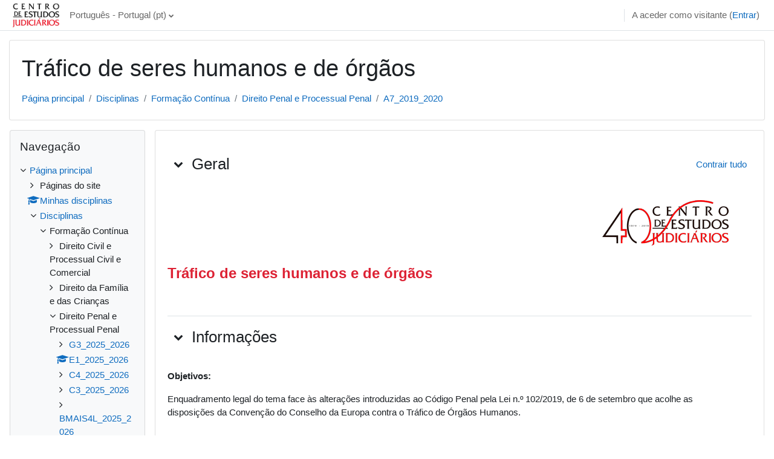

--- FILE ---
content_type: text/html; charset=utf-8
request_url: https://elearning.cej.mj.pt/course/view.php?id=1038
body_size: 88479
content:
<!DOCTYPE html>

<html  dir="ltr" lang="pt" xml:lang="pt">
<head>
    <title>Disciplina: Tráfico de seres humanos e de órgãos</title>
    <link rel="shortcut icon" href="https://elearning.cej.mj.pt/theme/image.php/classic/theme/1759411307/favicon" />
    <meta http-equiv="Content-Type" content="text/html; charset=utf-8" />
<meta name="keywords" content="moodle, Disciplina: Tráfico de seres humanos e de órgãos" />
<link rel="stylesheet" type="text/css" href="https://elearning.cej.mj.pt/theme/yui_combo.php?rollup/3.17.2/yui-moodlesimple-min.css" /><script id="firstthemesheet" type="text/css">/** Required in order to fix style inclusion problems in IE with YUI **/</script><link rel="stylesheet" type="text/css" href="https://elearning.cej.mj.pt/theme/styles.php/classic/1759411307_1/all" />
<script>
//<![CDATA[
var M = {}; M.yui = {};
M.pageloadstarttime = new Date();
M.cfg = {"wwwroot":"https:\/\/elearning.cej.mj.pt","homeurl":{},"sesskey":"n6fCu8sLvg","sessiontimeout":"3600","sessiontimeoutwarning":1200,"themerev":"1759411307","slasharguments":1,"theme":"classic","iconsystemmodule":"core\/icon_system_fontawesome","jsrev":"1759345518","admin":"admin","svgicons":true,"usertimezone":"Europe\/Lisbon","courseId":1038,"courseContextId":70993,"contextid":70993,"contextInstanceId":1038,"langrev":1759345518,"templaterev":"1759345518"};var yui1ConfigFn = function(me) {if(/-skin|reset|fonts|grids|base/.test(me.name)){me.type='css';me.path=me.path.replace(/\.js/,'.css');me.path=me.path.replace(/\/yui2-skin/,'/assets/skins/sam/yui2-skin')}};
var yui2ConfigFn = function(me) {var parts=me.name.replace(/^moodle-/,'').split('-'),component=parts.shift(),module=parts[0],min='-min';if(/-(skin|core)$/.test(me.name)){parts.pop();me.type='css';min=''}
if(module){var filename=parts.join('-');me.path=component+'/'+module+'/'+filename+min+'.'+me.type}else{me.path=component+'/'+component+'.'+me.type}};
YUI_config = {"debug":false,"base":"https:\/\/elearning.cej.mj.pt\/lib\/yuilib\/3.17.2\/","comboBase":"https:\/\/elearning.cej.mj.pt\/theme\/yui_combo.php?","combine":true,"filter":null,"insertBefore":"firstthemesheet","groups":{"yui2":{"base":"https:\/\/elearning.cej.mj.pt\/lib\/yuilib\/2in3\/2.9.0\/build\/","comboBase":"https:\/\/elearning.cej.mj.pt\/theme\/yui_combo.php?","combine":true,"ext":false,"root":"2in3\/2.9.0\/build\/","patterns":{"yui2-":{"group":"yui2","configFn":yui1ConfigFn}}},"moodle":{"name":"moodle","base":"https:\/\/elearning.cej.mj.pt\/theme\/yui_combo.php?m\/1759345518\/","combine":true,"comboBase":"https:\/\/elearning.cej.mj.pt\/theme\/yui_combo.php?","ext":false,"root":"m\/1759345518\/","patterns":{"moodle-":{"group":"moodle","configFn":yui2ConfigFn}},"filter":null,"modules":{"moodle-core-actionmenu":{"requires":["base","event","node-event-simulate"]},"moodle-core-languninstallconfirm":{"requires":["base","node","moodle-core-notification-confirm","moodle-core-notification-alert"]},"moodle-core-chooserdialogue":{"requires":["base","panel","moodle-core-notification"]},"moodle-core-maintenancemodetimer":{"requires":["base","node"]},"moodle-core-tooltip":{"requires":["base","node","io-base","moodle-core-notification-dialogue","json-parse","widget-position","widget-position-align","event-outside","cache-base"]},"moodle-core-lockscroll":{"requires":["plugin","base-build"]},"moodle-core-popuphelp":{"requires":["moodle-core-tooltip"]},"moodle-core-notification":{"requires":["moodle-core-notification-dialogue","moodle-core-notification-alert","moodle-core-notification-confirm","moodle-core-notification-exception","moodle-core-notification-ajaxexception"]},"moodle-core-notification-dialogue":{"requires":["base","node","panel","escape","event-key","dd-plugin","moodle-core-widget-focusafterclose","moodle-core-lockscroll"]},"moodle-core-notification-alert":{"requires":["moodle-core-notification-dialogue"]},"moodle-core-notification-confirm":{"requires":["moodle-core-notification-dialogue"]},"moodle-core-notification-exception":{"requires":["moodle-core-notification-dialogue"]},"moodle-core-notification-ajaxexception":{"requires":["moodle-core-notification-dialogue"]},"moodle-core-dragdrop":{"requires":["base","node","io","dom","dd","event-key","event-focus","moodle-core-notification"]},"moodle-core-formchangechecker":{"requires":["base","event-focus","moodle-core-event"]},"moodle-core-event":{"requires":["event-custom"]},"moodle-core-blocks":{"requires":["base","node","io","dom","dd","dd-scroll","moodle-core-dragdrop","moodle-core-notification"]},"moodle-core-handlebars":{"condition":{"trigger":"handlebars","when":"after"}},"moodle-core_availability-form":{"requires":["base","node","event","event-delegate","panel","moodle-core-notification-dialogue","json"]},"moodle-backup-backupselectall":{"requires":["node","event","node-event-simulate","anim"]},"moodle-backup-confirmcancel":{"requires":["node","node-event-simulate","moodle-core-notification-confirm"]},"moodle-course-categoryexpander":{"requires":["node","event-key"]},"moodle-course-management":{"requires":["base","node","io-base","moodle-core-notification-exception","json-parse","dd-constrain","dd-proxy","dd-drop","dd-delegate","node-event-delegate"]},"moodle-course-dragdrop":{"requires":["base","node","io","dom","dd","dd-scroll","moodle-core-dragdrop","moodle-core-notification","moodle-course-coursebase","moodle-course-util"]},"moodle-course-util":{"requires":["node"],"use":["moodle-course-util-base"],"submodules":{"moodle-course-util-base":{},"moodle-course-util-section":{"requires":["node","moodle-course-util-base"]},"moodle-course-util-cm":{"requires":["node","moodle-course-util-base"]}}},"moodle-form-dateselector":{"requires":["base","node","overlay","calendar"]},"moodle-form-passwordunmask":{"requires":[]},"moodle-form-shortforms":{"requires":["node","base","selector-css3","moodle-core-event"]},"moodle-question-chooser":{"requires":["moodle-core-chooserdialogue"]},"moodle-question-searchform":{"requires":["base","node"]},"moodle-question-preview":{"requires":["base","dom","event-delegate","event-key","core_question_engine"]},"moodle-availability_completion-form":{"requires":["base","node","event","moodle-core_availability-form"]},"moodle-availability_date-form":{"requires":["base","node","event","io","moodle-core_availability-form"]},"moodle-availability_grade-form":{"requires":["base","node","event","moodle-core_availability-form"]},"moodle-availability_group-form":{"requires":["base","node","event","moodle-core_availability-form"]},"moodle-availability_grouping-form":{"requires":["base","node","event","moodle-core_availability-form"]},"moodle-availability_profile-form":{"requires":["base","node","event","moodle-core_availability-form"]},"moodle-mod_assign-history":{"requires":["node","transition"]},"moodle-mod_quiz-quizbase":{"requires":["base","node"]},"moodle-mod_quiz-toolboxes":{"requires":["base","node","event","event-key","io","moodle-mod_quiz-quizbase","moodle-mod_quiz-util-slot","moodle-core-notification-ajaxexception"]},"moodle-mod_quiz-questionchooser":{"requires":["moodle-core-chooserdialogue","moodle-mod_quiz-util","querystring-parse"]},"moodle-mod_quiz-modform":{"requires":["base","node","event"]},"moodle-mod_quiz-autosave":{"requires":["base","node","event","event-valuechange","node-event-delegate","io-form"]},"moodle-mod_quiz-dragdrop":{"requires":["base","node","io","dom","dd","dd-scroll","moodle-core-dragdrop","moodle-core-notification","moodle-mod_quiz-quizbase","moodle-mod_quiz-util-base","moodle-mod_quiz-util-page","moodle-mod_quiz-util-slot","moodle-course-util"]},"moodle-mod_quiz-util":{"requires":["node","moodle-core-actionmenu"],"use":["moodle-mod_quiz-util-base"],"submodules":{"moodle-mod_quiz-util-base":{},"moodle-mod_quiz-util-slot":{"requires":["node","moodle-mod_quiz-util-base"]},"moodle-mod_quiz-util-page":{"requires":["node","moodle-mod_quiz-util-base"]}}},"moodle-message_airnotifier-toolboxes":{"requires":["base","node","io"]},"moodle-filter_glossary-autolinker":{"requires":["base","node","io-base","json-parse","event-delegate","overlay","moodle-core-event","moodle-core-notification-alert","moodle-core-notification-exception","moodle-core-notification-ajaxexception"]},"moodle-filter_mathjaxloader-loader":{"requires":["moodle-core-event"]},"moodle-editor_atto-editor":{"requires":["node","transition","io","overlay","escape","event","event-simulate","event-custom","node-event-html5","node-event-simulate","yui-throttle","moodle-core-notification-dialogue","moodle-core-notification-confirm","moodle-editor_atto-rangy","handlebars","timers","querystring-stringify"]},"moodle-editor_atto-plugin":{"requires":["node","base","escape","event","event-outside","handlebars","event-custom","timers","moodle-editor_atto-menu"]},"moodle-editor_atto-menu":{"requires":["moodle-core-notification-dialogue","node","event","event-custom"]},"moodle-editor_atto-rangy":{"requires":[]},"moodle-report_eventlist-eventfilter":{"requires":["base","event","node","node-event-delegate","datatable","autocomplete","autocomplete-filters"]},"moodle-report_loglive-fetchlogs":{"requires":["base","event","node","io","node-event-delegate"]},"moodle-gradereport_history-userselector":{"requires":["escape","event-delegate","event-key","handlebars","io-base","json-parse","moodle-core-notification-dialogue"]},"moodle-qbank_editquestion-chooser":{"requires":["moodle-core-chooserdialogue"]},"moodle-tool_capability-search":{"requires":["base","node"]},"moodle-tool_lp-dragdrop-reorder":{"requires":["moodle-core-dragdrop"]},"moodle-tool_monitor-dropdown":{"requires":["base","event","node"]},"moodle-assignfeedback_editpdf-editor":{"requires":["base","event","node","io","graphics","json","event-move","event-resize","transition","querystring-stringify-simple","moodle-core-notification-dialog","moodle-core-notification-alert","moodle-core-notification-warning","moodle-core-notification-exception","moodle-core-notification-ajaxexception"]},"moodle-atto_accessibilitychecker-button":{"requires":["color-base","moodle-editor_atto-plugin"]},"moodle-atto_accessibilityhelper-button":{"requires":["moodle-editor_atto-plugin"]},"moodle-atto_align-button":{"requires":["moodle-editor_atto-plugin"]},"moodle-atto_bold-button":{"requires":["moodle-editor_atto-plugin"]},"moodle-atto_charmap-button":{"requires":["moodle-editor_atto-plugin"]},"moodle-atto_clear-button":{"requires":["moodle-editor_atto-plugin"]},"moodle-atto_collapse-button":{"requires":["moodle-editor_atto-plugin"]},"moodle-atto_emojipicker-button":{"requires":["moodle-editor_atto-plugin"]},"moodle-atto_emoticon-button":{"requires":["moodle-editor_atto-plugin"]},"moodle-atto_equation-button":{"requires":["moodle-editor_atto-plugin","moodle-core-event","io","event-valuechange","tabview","array-extras"]},"moodle-atto_h5p-button":{"requires":["moodle-editor_atto-plugin"]},"moodle-atto_html-button":{"requires":["promise","moodle-editor_atto-plugin","moodle-atto_html-beautify","moodle-atto_html-codemirror","event-valuechange"]},"moodle-atto_html-codemirror":{"requires":["moodle-atto_html-codemirror-skin"]},"moodle-atto_html-beautify":{},"moodle-atto_image-button":{"requires":["moodle-editor_atto-plugin"]},"moodle-atto_indent-button":{"requires":["moodle-editor_atto-plugin"]},"moodle-atto_italic-button":{"requires":["moodle-editor_atto-plugin"]},"moodle-atto_link-button":{"requires":["moodle-editor_atto-plugin"]},"moodle-atto_managefiles-button":{"requires":["moodle-editor_atto-plugin"]},"moodle-atto_managefiles-usedfiles":{"requires":["node","escape"]},"moodle-atto_media-button":{"requires":["moodle-editor_atto-plugin","moodle-form-shortforms"]},"moodle-atto_noautolink-button":{"requires":["moodle-editor_atto-plugin"]},"moodle-atto_orderedlist-button":{"requires":["moodle-editor_atto-plugin"]},"moodle-atto_recordrtc-recording":{"requires":["moodle-atto_recordrtc-button"]},"moodle-atto_recordrtc-button":{"requires":["moodle-editor_atto-plugin","moodle-atto_recordrtc-recording"]},"moodle-atto_rtl-button":{"requires":["moodle-editor_atto-plugin"]},"moodle-atto_strike-button":{"requires":["moodle-editor_atto-plugin"]},"moodle-atto_subscript-button":{"requires":["moodle-editor_atto-plugin"]},"moodle-atto_superscript-button":{"requires":["moodle-editor_atto-plugin"]},"moodle-atto_table-button":{"requires":["moodle-editor_atto-plugin","moodle-editor_atto-menu","event","event-valuechange"]},"moodle-atto_title-button":{"requires":["moodle-editor_atto-plugin"]},"moodle-atto_underline-button":{"requires":["moodle-editor_atto-plugin"]},"moodle-atto_undo-button":{"requires":["moodle-editor_atto-plugin"]},"moodle-atto_unorderedlist-button":{"requires":["moodle-editor_atto-plugin"]}}},"gallery":{"name":"gallery","base":"https:\/\/elearning.cej.mj.pt\/lib\/yuilib\/gallery\/","combine":true,"comboBase":"https:\/\/elearning.cej.mj.pt\/theme\/yui_combo.php?","ext":false,"root":"gallery\/1759345518\/","patterns":{"gallery-":{"group":"gallery"}}}},"modules":{"core_filepicker":{"name":"core_filepicker","fullpath":"https:\/\/elearning.cej.mj.pt\/lib\/javascript.php\/1759345518\/repository\/filepicker.js","requires":["base","node","node-event-simulate","json","async-queue","io-base","io-upload-iframe","io-form","yui2-treeview","panel","cookie","datatable","datatable-sort","resize-plugin","dd-plugin","escape","moodle-core_filepicker","moodle-core-notification-dialogue"]},"core_comment":{"name":"core_comment","fullpath":"https:\/\/elearning.cej.mj.pt\/lib\/javascript.php\/1759345518\/comment\/comment.js","requires":["base","io-base","node","json","yui2-animation","overlay","escape"]},"mathjax":{"name":"mathjax","fullpath":"https:\/\/cdn.jsdelivr.net\/npm\/mathjax@2.7.9\/MathJax.js?delayStartupUntil=configured"}}};
M.yui.loader = {modules: {}};

//]]>
</script>

<meta name="moodle-validation" content="6e2630f260bb41c05bfa9537666905e0">
    <meta name="viewport" content="width=device-width, initial-scale=1.0">
<script type="text/javascript" src="/ruxitagentjs_ICA7NVfqrux_10325251103172537.js" data-dtconfig="rid=RID_2114201203|rpid=-193683051|domain=mj.pt|reportUrl=/rb_bf60473eiw|app=8a388d3eba9431d1|cuc=ex3tbf66|owasp=1|mel=100000|expw=1|featureHash=ICA7NVfqrux|dpvc=1|lastModification=1762381884687|tp=500,50,0|rdnt=1|uxrgce=1|srbbv=2|agentUri=/ruxitagentjs_ICA7NVfqrux_10325251103172537.js"></script></head>
<body  id="page-course-view-topics" class="format-topics limitedwidth  path-course path-course-view chrome dir-ltr lang-pt yui-skin-sam yui3-skin-sam elearning-cej-mj-pt pagelayout-course course-1038 context-70993 category-5 ">

<div id="page-wrapper" class="d-print-block">

    <div>
    <a class="sr-only sr-only-focusable" href="#maincontent">Ir para o conteúdo principal</a>
</div><script src="https://elearning.cej.mj.pt/lib/javascript.php/1759345518/lib/polyfills/polyfill.js"></script>
<script src="https://elearning.cej.mj.pt/theme/yui_combo.php?rollup/3.17.2/yui-moodlesimple-min.js"></script><script src="https://elearning.cej.mj.pt/lib/javascript.php/1759345518/lib/javascript-static.js"></script>
<script>
//<![CDATA[
document.body.className += ' jsenabled';
//]]>
</script>



    <nav class="fixed-top navbar navbar-bootswatch navbar-expand moodle-has-zindex">
    
        <a href="https://elearning.cej.mj.pt/" class="navbar-brand d-flex align-items-center m-1 p-0 aabtn">
                <img src="https://elearning.cej.mj.pt/pluginfile.php/1/core_admin/logocompact/300x300/1759411307/logo.png" class="logo mr-1" alt="e-Learning">
        </a>
    
        <ul class="navbar-nav d-none d-md-flex">
            <!-- custom_menu -->
            <li class="dropdown nav-item">
    <a class="dropdown-toggle nav-link" id="drop-down-6911b853935356911b8538f5c623" data-toggle="dropdown" aria-haspopup="true" aria-expanded="false" href="#" title="Idioma" aria-controls="drop-down-menu-6911b853935356911b8538f5c623">
        Português - Portugal ‎(pt)‎
    </a>
    <div class="dropdown-menu" role="menu" id="drop-down-menu-6911b853935356911b8538f5c623" aria-labelledby="drop-down-6911b853935356911b8538f5c623">
                <a class="dropdown-item" role="menuitem" href="https://elearning.cej.mj.pt/course/view.php?id=1038&amp;lang=en"  lang="en" >English ‎(en)‎</a>
                <a class="dropdown-item" role="menuitem" href="https://elearning.cej.mj.pt/course/view.php?id=1038&amp;lang=pt"  >Português - Portugal ‎(pt)‎</a>
    </div>
</li>
            <!-- page_heading_menu -->
            
        </ul>
        <div id="usernavigation" class="navbar-nav my-1 ml-auto">
            <div class="divider border-left h-50 align-self-center mx-1"></div>
            
            
            <div class="d-flex align-items-stretch usermenu-container" data-region="usermenu">
                <div class="usermenu"><span class="login nav-link">A aceder como visitante (<a href="https://elearning.cej.mj.pt/login/index.php">Entrar</a>)</span></div>
            </div>
        </div>
    </nav>

    <div id="page" class="container-fluid d-print-block">
        <header id="page-header" class="row">
    <div class="col-12 pt-3 pb-3">
        <div class="card ">
            <div class="card-body ">
                <div class="d-flex align-items-center">
                    <div class="mr-auto">
                    <div class="page-context-header"><div class="page-header-headings"><h1>Tráfico de seres humanos e de órgãos</h1></div></div>
                    </div>
                    <div class="header-actions-container flex-shrink-0" data-region="header-actions-container">
                    </div>
                </div>
                <div class="d-flex flex-wrap">
                    <div id="page-navbar">
                        <nav aria-label="Barra de navegação">
    <ol class="breadcrumb">
                <li class="breadcrumb-item">
                    <a href="https://elearning.cej.mj.pt/"  >Página principal</a>
                </li>
        
                <li class="breadcrumb-item">
                    <a href="https://elearning.cej.mj.pt/course/index.php"  >Disciplinas</a>
                </li>
        
                <li class="breadcrumb-item">
                    <a href="https://elearning.cej.mj.pt/course/index.php?categoryid=26"  >Formação Contínua</a>
                </li>
        
                <li class="breadcrumb-item">
                    <a href="https://elearning.cej.mj.pt/course/index.php?categoryid=5"  >Direito Penal e Processual Penal</a>
                </li>
        
                <li class="breadcrumb-item">
                    <a href="https://elearning.cej.mj.pt/course/view.php?id=1038" aria-current="page" title="Tráfico de seres humanos e de órgãos">A7_2019_2020</a>
                </li>
        </ol>
</nav>
                    </div>
                    <div class="ml-auto d-flex">
                        
                    </div>
                    <div id="course-header">
                        
                    </div>
                </div>
            </div>
        </div>
    </div>
</header>

        <div id="page-content" class="row  blocks-pre   d-print-block">
            <div id="region-main-box" class="region-main">
                <section id="region-main" class="region-main-content" aria-label="Conteúdo">
                    <span class="notifications" id="user-notifications"></span>
                    <div role="main"><span id="maincontent"></span><div class="course-content"><div id="course-format-6911b85399b606911b8538f5c627">
    <h2 class="accesshide">Lista de tópicos</h2>
    
    <ul class="topics" data-for="course_sectionlist">
                <li id="section-0"
                    class="section course-section main  clearfix
                             
                            "
                    data-sectionid="0"
                    data-sectionreturnid="0"
                    data-for="section"
                    data-id="14001"
                    data-number="0"
                >
                    <div class="course-section-header d-flex"
                        data-for="section_title"
                        data-id="14001"
                        data-number="0"
                    >
                                
                                        <div class="d-flex align-items-start position-relative">
                                            <a role="button" data-toggle="collapse"
                                               href="#coursecontentcollapse0"
                                               id="collapssesection0"
                                               aria-expanded="true"
                                               aria-controls="coursecontentcollapse0"
                                               class="btn btn-icon mr-1 icons-collapse-expand justify-content-center
                                                    stretched-link 
                                                   "
                                               aria-label="Geral">
                                            <span class="expanded-icon icon-no-margin p-2" title="Contrair">
                                                <i class="icon fa fa-chevron-down fa-fw " aria-hidden="true"  ></i>
                                            </span>
                                            <span class="collapsed-icon icon-no-margin p-2" title="Expandir">
                                                <span class="dir-rtl-hide"><i class="icon fa fa-chevron-right fa-fw " aria-hidden="true"  ></i></span>
                                                <span class="dir-ltr-hide"><i class="icon fa fa-chevron-left fa-fw " aria-hidden="true"  ></i></span>
                                            </span>
                                            </a>
                                            <h3 class="sectionname course-content-item d-flex align-self-stretch align-items-center mb-0"
                                                id="sectionid-14001-title" data-for="section_title" data-id="14001" data-number="0">
                                                Geral
                                            </h3>
                                        </div>
                            <div data-region="sectionbadges" class="sectionbadges d-flex align-items-center">
                            </div>
                            <div class="flex-fill d-flex justify-content-end mr-2 align-self-start mt-2">
                                <a
                                    id="collapsesections"
                                    class="section-collapsemenu"
                                    href="#"
                                    aria-expanded="true"
                                    role="button"
                                    data-toggle="toggleall"
                                >
                                    <span class="collapseall text-nowrap">Contrair tudo</span>
                                    <span class="expandall text-nowrap">Expandir tudo</span>
                                </a>
                                </div>
                            </div>
                            <div id="coursecontentcollapse0"
                                class="content 
                                    course-content-item-content collapse show
                                ">
                                <div class=" my-3" data-for="sectioninfo">
                                        <div class="section_availability course-description-item">
                                        </div>
                            </div>
                                    <ul class="section m-0 p-0 img-text  d-block " data-for="cmlist">
                                                <li
                                                    class="activity activity-wrapper label modtype_label   "
                                                    id="module-54678"
                                                    data-for="cmitem"
                                                    data-id="54678"
                                                >
                                                        <div class="activity-item activityinline" data-activityname="








Tráfico de seres humanos e de ór...">

                                                                <div class="activity-basis d-flex align-items-center">
                                                                    <div class="d-flex flex-column flex-md-row w-100 align-self-start">
                                                                
                                                                            <div class="activity-info mt-1 mt-md-0">
                                                                                    <div data-region="activity-information" data-activityname="








Tráfico de seres humanos e de ór..." class="activity-information">
                                                                                    </div>
                                                                            </div>
                                                                    </div>
                                                                
                                                                </div>
                                                                
                                                                <div class="description">
                                                                        <div class="activity-altcontent contentwithoutlink d-flex">
                                                                            <div class="flex-fill description-inner text-break">
                                                                                <div class="no-overflow"><div class="no-overflow"><table border="0" style="width: 100%;">
<tbody>
<tr>
<td>
<p><img src="https://elearning.cej.mj.pt/pluginfile.php/71000/mod_label/intro/40-anos-Judiciarios.png" width="209" height="75" style="float: right; margin: 5px;" /></p>
</td>
</tr>
</tbody>
</table>
<p><strong font-size:="" xx-large=""><br /><span style="color: #dd2234; font-size: x-large;">Tráfico de seres humanos e de órgãos</span></strong></p></div></div>
                                                                            </div>
                                                                        </div>
                                                                </div>
                                                        </div>
                                                </li>
                                        </ul>
                            
                    </div>
                </li>
                <li id="section-1"
                    class="section course-section main  clearfix
                             
                            "
                    data-sectionid="1"
                    data-sectionreturnid="0"
                    data-for="section"
                    data-id="14002"
                    data-number="1"
                >
                    <div class="course-section-header d-flex"
                        data-for="section_title"
                        data-id="14002"
                        data-number="1"
                    >
                                
                                        <div class="d-flex align-items-start position-relative">
                                            <a role="button" data-toggle="collapse"
                                               href="#coursecontentcollapse1"
                                               id="collapssesection1"
                                               aria-expanded="true"
                                               aria-controls="coursecontentcollapse1"
                                               class="btn btn-icon mr-1 icons-collapse-expand justify-content-center
                                                    stretched-link 
                                                   "
                                               aria-label="Informações">
                                            <span class="expanded-icon icon-no-margin p-2" title="Contrair">
                                                <i class="icon fa fa-chevron-down fa-fw " aria-hidden="true"  ></i>
                                            </span>
                                            <span class="collapsed-icon icon-no-margin p-2" title="Expandir">
                                                <span class="dir-rtl-hide"><i class="icon fa fa-chevron-right fa-fw " aria-hidden="true"  ></i></span>
                                                <span class="dir-ltr-hide"><i class="icon fa fa-chevron-left fa-fw " aria-hidden="true"  ></i></span>
                                            </span>
                                            </a>
                                            <h3 class="sectionname course-content-item d-flex align-self-stretch align-items-center mb-0"
                                                id="sectionid-14002-title" data-for="section_title" data-id="14002" data-number="1">
                                                Informações
                                            </h3>
                                        </div>
                            <div data-region="sectionbadges" class="sectionbadges d-flex align-items-center">
                            </div>
                            </div>
                            <div id="coursecontentcollapse1"
                                class="content 
                                    course-content-item-content collapse show
                                ">
                                <div class=" my-3" data-for="sectioninfo">
                                        <div class="section_availability course-description-item">
                                        </div>
                            </div>
                                    <ul class="section m-0 p-0 img-text  d-block " data-for="cmlist">
                                                <li
                                                    class="activity activity-wrapper label modtype_label   "
                                                    id="module-54679"
                                                    data-for="cmitem"
                                                    data-id="54679"
                                                >
                                                        <div class="activity-item activityinline" data-activityname="Objetivos:
Enquadramento legal do tema face às al...">

                                                                <div class="activity-basis d-flex align-items-center">
                                                                    <div class="d-flex flex-column flex-md-row w-100 align-self-start">
                                                                
                                                                            <div class="activity-info mt-1 mt-md-0">
                                                                                    <div data-region="activity-information" data-activityname="Objetivos:
Enquadramento legal do tema face às al..." class="activity-information">
                                                                                    </div>
                                                                            </div>
                                                                    </div>
                                                                
                                                                </div>
                                                                
                                                                <div class="description">
                                                                        <div class="activity-altcontent contentwithoutlink d-flex">
                                                                            <div class="flex-fill description-inner text-break">
                                                                                <div class="no-overflow"><div class="no-overflow"><p><strong>Objetivos:</strong></p>
<p>Enquadramento legal do tema face às alterações introduzidas ao Código Penal pela Lei n.º 102/2019, de 6 de setembro que acolhe as disposições da Convenção do Conselho da Europa contra o Tráfico de Órgãos Humanos.</p></div></div>
                                                                            </div>
                                                                        </div>
                                                                </div>
                                                        </div>
                                                </li>
                                                <li
                                                    class="activity activity-wrapper label modtype_label   "
                                                    id="module-54680"
                                                    data-for="cmitem"
                                                    data-id="54680"
                                                >
                                                        <div class="activity-item activityinline" data-activityname="Destinatários:
Juízes/as e Magistrados/as do Mini...">

                                                                <div class="activity-basis d-flex align-items-center">
                                                                    <div class="d-flex flex-column flex-md-row w-100 align-self-start">
                                                                
                                                                            <div class="activity-info mt-1 mt-md-0">
                                                                                    <div data-region="activity-information" data-activityname="Destinatários:
Juízes/as e Magistrados/as do Mini..." class="activity-information">
                                                                                    </div>
                                                                            </div>
                                                                    </div>
                                                                
                                                                </div>
                                                                
                                                                <div class="description">
                                                                        <div class="activity-altcontent contentwithoutlink d-flex">
                                                                            <div class="flex-fill description-inner text-break">
                                                                                <div class="no-overflow"><div class="no-overflow"><p><strong>Destinatários:</strong></p>
<p>Juízes/as e Magistrados/as do Ministério Público. Advogados/as e outros/as profissionais da área forense </p></div></div>
                                                                            </div>
                                                                        </div>
                                                                </div>
                                                        </div>
                                                </li>
                                                <li
                                                    class="activity activity-wrapper label modtype_label   "
                                                    id="module-54681"
                                                    data-for="cmitem"
                                                    data-id="54681"
                                                >
                                                        <div class="activity-item activityinline" data-activityname="Data e local:
Centro de Estudos Judiciários - Sal...">

                                                                <div class="activity-basis d-flex align-items-center">
                                                                    <div class="d-flex flex-column flex-md-row w-100 align-self-start">
                                                                
                                                                            <div class="activity-info mt-1 mt-md-0">
                                                                                    <div data-region="activity-information" data-activityname="Data e local:
Centro de Estudos Judiciários - Sal..." class="activity-information">
                                                                                    </div>
                                                                            </div>
                                                                    </div>
                                                                
                                                                </div>
                                                                
                                                                <div class="description">
                                                                        <div class="activity-altcontent contentwithoutlink d-flex">
                                                                            <div class="flex-fill description-inner text-break">
                                                                                <div class="no-overflow"><div class="no-overflow"><p><strong>Data e local:</strong></p>
<p>Centro de Estudos Judiciários - Sala Luis Ribeiro, Lisboa (<a href="https://www.google.pt/maps/place/Centro+De+Estudos+Judici%C3%A1rios/@38.7102512,-9.1341737,17z/data=!3m1!4b1!4m2!3m1!1s0xd193476efc5661b:0xe0c582902720e67e" target="_blank">ver localização</a>)<br /><br /></p>
<p><span><span></span></span><span style="color: #dd2234;"><strong>6 de dezembro de 2019</strong></span></p></div></div>
                                                                            </div>
                                                                        </div>
                                                                </div>
                                                        </div>
                                                </li>
                                                <li
                                                    class="activity activity-wrapper resource modtype_resource   "
                                                    id="module-55373"
                                                    data-for="cmitem"
                                                    data-id="55373"
                                                >
                                                        <div class="activity-item " data-activityname="Programa">

                                                                <div class="activity-basis d-flex align-items-center">
                                                                    <div class="d-flex flex-column flex-md-row w-100 align-self-start">
                                                                                    <div class="activity-instance d-flex flex-column">
                                                                                        <div class="activitytitle media  modtype_resource position-relative align-self-start">
                                                                                            <div class="activityiconcontainer content courseicon align-self-start mr-3">
                                                                                                <img src="https://elearning.cej.mj.pt/theme/image.php/classic/resource/1759411307/monologo?filtericon=1" class="activityicon " alt="resource icon">
                                                                                            </div>
                                                                                            <div class="media-body align-self-center">
                                                                                                <div class="activityname">
                                                                                                                <a href="https://elearning.cej.mj.pt/mod/resource/view.php?id=55373" class=" aalink stretched-link" onclick="">        <span class="instancename">Programa <span class="accesshide " > Ficheiro</span></span>    </a>
                                                                                                            
                                                                                                </div>
                                                                                            </div>
                                                                                        </div>
                                                                                    </div>
                                                                
                                                                            <div class="activity-info mt-1 mt-md-0">
                                                                                    <div data-region="activity-information" data-activityname="Programa" class="activity-information">
                                                                                    </div>
                                                                            </div>
                                                                    </div>
                                                                
                                                                </div>
                                                                
                                                                <div class="description">
                                                                </div>
                                                        </div>
                                                </li>
                                                <li
                                                    class="activity activity-wrapper resource modtype_resource   "
                                                    id="module-55341"
                                                    data-for="cmitem"
                                                    data-id="55341"
                                                >
                                                        <div class="activity-item " data-activityname="Ficha de Inscrição">

                                                                <div class="activity-basis d-flex align-items-center">
                                                                    <div class="d-flex flex-column flex-md-row w-100 align-self-start">
                                                                                    <div class="activity-instance d-flex flex-column">
                                                                                        <div class="activitytitle media  modtype_resource position-relative align-self-start">
                                                                                            <div class="activityiconcontainer content courseicon align-self-start mr-3">
                                                                                                <img src="https://elearning.cej.mj.pt/theme/image.php/classic/resource/1759411307/monologo?filtericon=1" class="activityicon " alt="resource icon">
                                                                                            </div>
                                                                                            <div class="media-body align-self-center">
                                                                                                <div class="activityname">
                                                                                                                <a href="https://elearning.cej.mj.pt/mod/resource/view.php?id=55341" class=" aalink stretched-link" onclick="">        <span class="instancename">Ficha de Inscrição <span class="accesshide " > Ficheiro</span></span>    </a>
                                                                                                            
                                                                                                </div>
                                                                                            </div>
                                                                                        </div>
                                                                                    </div>
                                                                
                                                                            <div class="activity-info mt-1 mt-md-0">
                                                                                    <div data-region="activity-information" data-activityname="Ficha de Inscrição" class="activity-information">
                                                                                    </div>
                                                                            </div>
                                                                    </div>
                                                                
                                                                </div>
                                                                
                                                                <div class="description">
                                                                </div>
                                                        </div>
                                                </li>
                                        </ul>
                            
                    </div>
                </li>
                <li id="section-2"
                    class="section course-section main  clearfix
                             
                            "
                    data-sectionid="2"
                    data-sectionreturnid="0"
                    data-for="section"
                    data-id="14003"
                    data-number="2"
                >
                    <div class="course-section-header d-flex"
                        data-for="section_title"
                        data-id="14003"
                        data-number="2"
                    >
                                
                                        <div class="d-flex align-items-start position-relative">
                                            <a role="button" data-toggle="collapse"
                                               href="#coursecontentcollapse2"
                                               id="collapssesection2"
                                               aria-expanded="true"
                                               aria-controls="coursecontentcollapse2"
                                               class="btn btn-icon mr-1 icons-collapse-expand justify-content-center
                                                    stretched-link 
                                                   "
                                               aria-label="Programa e conteúdos">
                                            <span class="expanded-icon icon-no-margin p-2" title="Contrair">
                                                <i class="icon fa fa-chevron-down fa-fw " aria-hidden="true"  ></i>
                                            </span>
                                            <span class="collapsed-icon icon-no-margin p-2" title="Expandir">
                                                <span class="dir-rtl-hide"><i class="icon fa fa-chevron-right fa-fw " aria-hidden="true"  ></i></span>
                                                <span class="dir-ltr-hide"><i class="icon fa fa-chevron-left fa-fw " aria-hidden="true"  ></i></span>
                                            </span>
                                            </a>
                                            <h3 class="sectionname course-content-item d-flex align-self-stretch align-items-center mb-0"
                                                id="sectionid-14003-title" data-for="section_title" data-id="14003" data-number="2">
                                                Programa e conteúdos
                                            </h3>
                                        </div>
                            <div data-region="sectionbadges" class="sectionbadges d-flex align-items-center">
                            </div>
                            </div>
                            <div id="coursecontentcollapse2"
                                class="content 
                                    course-content-item-content collapse show
                                ">
                                <div class=" my-3" data-for="sectioninfo">
                                        <div class="section_availability course-description-item">
                                        </div>
                            </div>
                                    <ul class="section m-0 p-0 img-text  d-block " data-for="cmlist">
                                                <li
                                                    class="activity activity-wrapper url modtype_url   "
                                                    id="module-55517"
                                                    data-for="cmitem"
                                                    data-id="55517"
                                                >
                                                        <div class="activity-item " data-activityname="Vídeos dos oradores">

                                                                <div class="activity-basis d-flex align-items-center">
                                                                    <div class="d-flex flex-column flex-md-row w-100 align-self-start">
                                                                                    <div class="activity-instance d-flex flex-column">
                                                                                        <div class="activitytitle media  modtype_url position-relative align-self-start">
                                                                                            <div class="activityiconcontainer content courseicon align-self-start mr-3">
                                                                                                <img src="https://elearning.cej.mj.pt/theme/image.php/classic/url/1759411307/monologo?filtericon=1" class="activityicon " alt="url icon">
                                                                                            </div>
                                                                                            <div class="media-body align-self-center">
                                                                                                <div class="activityname">
                                                                                                                <a href="https://elearning.cej.mj.pt/mod/url/view.php?id=55517" class=" aalink stretched-link" onclick="window.open('https://elearning.cej.mj.pt/mod/url/view.php?id=55517&redirect=1'); return false;">        <span class="instancename">Vídeos dos oradores <span class="accesshide " > URL</span></span>    </a>
                                                                                                            
                                                                                                </div>
                                                                                            </div>
                                                                                        </div>
                                                                                    </div>
                                                                
                                                                            <div class="activity-info mt-1 mt-md-0">
                                                                                    <div data-region="activity-information" data-activityname="Vídeos dos oradores" class="activity-information">
                                                                                    </div>
                                                                            </div>
                                                                    </div>
                                                                
                                                                </div>
                                                                
                                                                <div class="description">
                                                                </div>
                                                        </div>
                                                </li>
                                                <li
                                                    class="activity activity-wrapper folder modtype_folder   "
                                                    id="module-54683"
                                                    data-for="cmitem"
                                                    data-id="54683"
                                                >
                                                        <div class="activity-item " data-activityname="Materiais de apoio">

                                                                <div class="activity-basis d-flex align-items-center">
                                                                    <div class="d-flex flex-column flex-md-row w-100 align-self-start">
                                                                
                                                                            <div class="activity-info mt-1 mt-md-0">
                                                                                    <div data-region="activity-information" data-activityname="Materiais de apoio" class="activity-information">
                                                                                    </div>
                                                                            </div>
                                                                    </div>
                                                                
                                                                </div>
                                                                
                                                                <div class="description">
                                                                        <div class="activity-altcontent contentwithoutlink d-flex">
                                                                            <div class="flex-fill description-inner text-break">
                                                                                <div class="box generalbox pt-0 pb-3 foldertree"><div id="folder_tree0" class="filemanager"><ul><li><div class="fp-filename-icon"><span class="fp-icon"><img class="icon " alt="Materiais de apoio" title="Materiais de apoio" src="https://elearning.cej.mj.pt/theme/image.php/classic/core/1759411307/f/folder-24" /></span><span class="fp-filename">Materiais de apoio</span></div></li></ul></div></div>
                                                                            </div>
                                                                        </div>
                                                                </div>
                                                        </div>
                                                </li>
                                                <li
                                                    class="activity activity-wrapper label modtype_label   "
                                                    id="module-54684"
                                                    data-for="cmitem"
                                                    data-id="54684"
                                                >
                                                        <div class="activity-item activityinline" data-activityname="10h00 – Abertura
Direção do Centro de Estudos Jud...">

                                                                <div class="activity-basis d-flex align-items-center">
                                                                    <div class="d-flex flex-column flex-md-row w-100 align-self-start">
                                                                
                                                                            <div class="activity-info mt-1 mt-md-0">
                                                                                    <div data-region="activity-information" data-activityname="10h00 – Abertura
Direção do Centro de Estudos Jud..." class="activity-information">
                                                                                    </div>
                                                                            </div>
                                                                    </div>
                                                                
                                                                </div>
                                                                
                                                                <div class="description">
                                                                        <div class="activity-altcontent contentwithoutlink d-flex">
                                                                            <div class="flex-fill description-inner text-break">
                                                                                <div class="no-overflow"><div class="no-overflow"><p><span style="color: #dd2234;"><strong>10h00</strong></span> <strong>–</strong> <b>Abertura</b></p>
<p><i>Direção do Centro de Estudos Judiciários</i></p>
<p><b><span style="color: #dd2234;">10h15</span> – </b><b>Tráfico de Órgãos Humanos: panorâmica a nível internacional e nacional. As alterações ao Código Penal introduzidas pela Tráfico de Órgãos Humanos: panorâmica a nível internacional nacional</b></p>
<p><b><i>Ana Pires da Silva</i></b><i>, Assessora Jurídica do Conselho Diretivo do Instituto Português do Sangue e da Transplantação</i></p>
<p><b><span style="color: #dd2234;">11h00</span> <b>–</b> </b><b>Pausa</b></p>
<p><b><span style="color: #dd2234;">11h15</span> <b>–</b>  </b><b>O sigilo médico e a denúncia</b></p>
<p><b></b><b><i>Manuel Mendes da Silva</i></b><i>, Médico, Ordem dos Médicos</i></p>
<p><b><span style="color: #dd2234;">12h00</span> <b>–</b>  </b><b>Debate</b><i></i></p></div></div>
                                                                            </div>
                                                                        </div>
                                                                </div>
                                                        </div>
                                                </li>
                                                <li
                                                    class="activity activity-wrapper label modtype_label   "
                                                    id="module-54690"
                                                    data-for="cmitem"
                                                    data-id="54690"
                                                >
                                                        <div class="activity-item activityinline" data-activityname="14h30 - Os crimes de auxílio à imigração ilegal – ...">

                                                                <div class="activity-basis d-flex align-items-center">
                                                                    <div class="d-flex flex-column flex-md-row w-100 align-self-start">
                                                                
                                                                            <div class="activity-info mt-1 mt-md-0">
                                                                                    <div data-region="activity-information" data-activityname="14h30 - Os crimes de auxílio à imigração ilegal – ..." class="activity-information">
                                                                                    </div>
                                                                            </div>
                                                                    </div>
                                                                
                                                                </div>
                                                                
                                                                <div class="description">
                                                                        <div class="activity-altcontent contentwithoutlink d-flex">
                                                                            <div class="flex-fill description-inner text-break">
                                                                                <div class="no-overflow"><div class="no-overflow"><p><span style="color: #dd2234;"><strong>14h30</strong></span> <strong>-</strong> <b>Os crimes de auxílio à imigração ilegal – a propósito de um acaso concreto. A gestão do Inquérito</b></p>
<p><b><i>Sandra Nogueira</i></b><i>, Procuradora da República, DIAP de Setúbal</i></p>
<p><b><span style="color: #dd2234;">15h15</span> -  <b>Normas Europeias de Combate ao Tráfico de Seres Humanos</b></b></p>
<p><b><i>Ana Rita Gil</i></b><i>, Professora na Faculdade de Direito da Universidade Nova de Lisboa</i></p>
<p><b></b><b><span style="color: #dd2234;">16h00</span> -  </b><b>Debate</b></p></div></div>
                                                                            </div>
                                                                        </div>
                                                                </div>
                                                        </div>
                                                </li>
                                        </ul>
                            
                    </div>
                </li>
    </ul>
</div></div></div>
                    
                    
                </section>
            </div>
            <div class="columnleft blockcolumn  has-blocks ">
                <section data-region="blocks-column" class="d-print-none" aria-label="Blocos">
                    <aside id="block-region-side-pre" class="block-region" data-blockregion="side-pre" data-droptarget="1"><a href="#sb-1" class="sr-only sr-only-focusable">Ignorar Navegação</a>

<section id="inst4180"
     class=" block_navigation block  card mb-3"
     role="navigation"
     data-block="navigation"
     data-instance-id="4180"
          aria-labelledby="instance-4180-header"
     >

    <div class="card-body p-3">

            <h5 id="instance-4180-header" class="card-title d-inline">Navegação</h5>


        <div class="card-text content mt-3">
            <ul class="block_tree list" role="tree" data-ajax-loader="block_navigation/nav_loader"><li class="type_unknown depth_1 contains_branch" role="treeitem" aria-expanded="true" aria-owns="random6911b8538f5c62_group" data-collapsible="false" aria-labelledby="random6911b8538f5c61_label_1_1"><p class="tree_item branch navigation_node"><a tabindex="-1" id="random6911b8538f5c61_label_1_1" href="https://elearning.cej.mj.pt/">Página principal</a></p><ul id="random6911b8538f5c62_group" role="group"><li class="type_course depth_2 contains_branch" role="treeitem" aria-expanded="false" aria-owns="random6911b8538f5c64_group" aria-labelledby="random6911b8538f5c63_label_2_2"><p class="tree_item branch"><span tabindex="-1" id="random6911b8538f5c63_label_2_2" title="e-Learning">Páginas do site</span></p><ul id="random6911b8538f5c64_group" role="group" aria-hidden="true"><li class="type_custom depth_3 item_with_icon" role="treeitem" aria-labelledby="random6911b8538f5c65_label_3_4"><p class="tree_item hasicon"><a tabindex="-1" id="random6911b8538f5c65_label_3_4" href="https://elearning.cej.mj.pt/my/courses.php"><i class="icon fa fa-square fa-fw navicon" aria-hidden="true"  ></i><span class="item-content-wrap">Minhas disciplinas</span></a></p></li><li class="type_setting depth_3 item_with_icon" role="treeitem" aria-labelledby="random6911b8538f5c65_label_3_5"><p class="tree_item hasicon"><a tabindex="-1" id="random6911b8538f5c65_label_3_5" href="https://elearning.cej.mj.pt/tag/search.php"><i class="icon fa fa-square fa-fw navicon" aria-hidden="true"  ></i><span class="item-content-wrap">Palavras-chave</span></a></p></li><li class="type_activity depth_3 item_with_icon" role="treeitem" aria-labelledby="random6911b8538f5c65_label_3_6"><p class="tree_item hasicon"><a tabindex="-1" id="random6911b8538f5c65_label_3_6" title="Fórum" href="https://elearning.cej.mj.pt/mod/forum/view.php?id=1"><img class="icon navicon" alt="Fórum" title="Fórum" src="https://elearning.cej.mj.pt/theme/image.php/classic/forum/1759411307/monologo" /><span class="item-content-wrap">Notícias</span></a></p></li></ul></li><li class="type_system depth_2 item_with_icon" role="treeitem" aria-labelledby="random6911b8538f5c63_label_2_7"><p class="tree_item hasicon"><a tabindex="-1" id="random6911b8538f5c63_label_2_7" href="https://elearning.cej.mj.pt/my/courses.php"><i class="icon fa fa-graduation-cap fa-fw navicon" aria-hidden="true"  ></i><span class="item-content-wrap">Minhas disciplinas</span></a></p></li><li class="type_system depth_2 contains_branch" role="treeitem" aria-expanded="true" aria-owns="random6911b8538f5c610_group" aria-labelledby="random6911b8538f5c63_label_2_8"><p class="tree_item branch canexpand"><a tabindex="-1" id="random6911b8538f5c63_label_2_8" href="https://elearning.cej.mj.pt/course/index.php">Disciplinas</a></p><ul id="random6911b8538f5c610_group" role="group"><li class="type_category depth_3 contains_branch" role="treeitem" aria-expanded="true" aria-owns="random6911b8538f5c612_group" aria-labelledby="random6911b8538f5c611_label_3_9"><p class="tree_item branch canexpand"><span tabindex="-1" id="random6911b8538f5c611_label_3_9">Formação Contínua</span></p><ul id="random6911b8538f5c612_group" role="group"><li class="type_category depth_4 contains_branch" role="treeitem" aria-expanded="false" data-requires-ajax="true" data-loaded="false" data-node-id="expandable_branch_10_3" data-node-key="3" data-node-type="10" aria-labelledby="random6911b8538f5c613_label_4_10"><p class="tree_item branch" id="expandable_branch_10_3"><span tabindex="-1" id="random6911b8538f5c613_label_4_10">Direito Civil e Processual Civil e Comercial</span></p></li><li class="type_category depth_4 contains_branch" role="treeitem" aria-expanded="false" data-requires-ajax="true" data-loaded="false" data-node-id="expandable_branch_10_4" data-node-key="4" data-node-type="10" aria-labelledby="random6911b8538f5c613_label_4_11"><p class="tree_item branch" id="expandable_branch_10_4"><span tabindex="-1" id="random6911b8538f5c613_label_4_11">Direito da Família e das Crianças</span></p></li><li class="type_category depth_4 contains_branch" role="treeitem" aria-expanded="true" aria-owns="random6911b8538f5c614_group" aria-labelledby="random6911b8538f5c613_label_4_12"><p class="tree_item branch canexpand"><span tabindex="-1" id="random6911b8538f5c613_label_4_12">Direito Penal e Processual Penal</span></p><ul id="random6911b8538f5c614_group" role="group"><li class="type_course depth_5 contains_branch" role="treeitem" aria-expanded="false" data-requires-ajax="true" data-loaded="false" data-node-id="expandable_branch_20_1706" data-node-key="1706" data-node-type="20" aria-labelledby="random6911b8538f5c615_label_5_13"><p class="tree_item branch" id="expandable_branch_20_1706"><a tabindex="-1" id="random6911b8538f5c615_label_5_13" title="Irregularidades, nulidades e proibições de prova" href="https://elearning.cej.mj.pt/course/view.php?id=1706">G3_2025_2026</a></p></li><li class="type_course depth_5 item_with_icon" role="treeitem" aria-labelledby="random6911b8538f5c615_label_5_14"><p class="tree_item hasicon"><a tabindex="-1" id="random6911b8538f5c615_label_5_14" title="Crimes de ódio e discurso de ódio - HELP 2026" href="https://elearning.cej.mj.pt/course/view.php?id=1702"><i class="icon fa fa-graduation-cap fa-fw navicon" aria-hidden="true"  ></i><span class="item-content-wrap">E1_2025_2026</span></a></p></li><li class="type_course depth_5 contains_branch" role="treeitem" aria-expanded="false" data-requires-ajax="true" data-loaded="false" data-node-id="expandable_branch_20_1699" data-node-key="1699" data-node-type="20" aria-labelledby="random6911b8538f5c615_label_5_15"><p class="tree_item branch" id="expandable_branch_20_1699"><a tabindex="-1" id="random6911b8538f5c615_label_5_15" title="Curso Intensivo sobre Violência contra as mulheres " href="https://elearning.cej.mj.pt/course/view.php?id=1699">C4_2025_2026</a></p></li><li class="type_course depth_5 contains_branch" role="treeitem" aria-expanded="false" data-requires-ajax="true" data-loaded="false" data-node-id="expandable_branch_20_1698" data-node-key="1698" data-node-type="20" aria-labelledby="random6911b8538f5c615_label_5_16"><p class="tree_item branch" id="expandable_branch_20_1698"><a tabindex="-1" id="random6911b8538f5c615_label_5_16" title="Curso Intensivo sobre o Regime de Execução das Penas" href="https://elearning.cej.mj.pt/course/view.php?id=1698">C3_2025_2026</a></p></li><li class="type_course depth_5 contains_branch" role="treeitem" aria-expanded="false" data-requires-ajax="true" data-loaded="false" data-node-id="expandable_branch_20_1694" data-node-key="1694" data-node-type="20" aria-labelledby="random6911b8538f5c615_label_5_17"><p class="tree_item branch" id="expandable_branch_20_1694"><a tabindex="-1" id="random6911b8538f5c615_label_5_17" title="Cooperação Judiciária Internacional em matéria Penal" href="https://elearning.cej.mj.pt/course/view.php?id=1694">BMAIS4L_2025_2026</a></p></li><li class="type_course depth_5 item_with_icon" role="treeitem" aria-labelledby="random6911b8538f5c615_label_5_18"><p class="tree_item hasicon"><a tabindex="-1" id="random6911b8538f5c615_label_5_18" title="Recuperação de Ativos - 2025" href="https://elearning.cej.mj.pt/course/view.php?id=1639"><i class="icon fa fa-graduation-cap fa-fw navicon" aria-hidden="true"  ></i><span class="item-content-wrap">E8_2024_2025</span></a></p></li><li class="type_course depth_5 contains_branch" role="treeitem" aria-expanded="false" data-requires-ajax="true" data-loaded="false" data-node-id="expandable_branch_20_1635" data-node-key="1635" data-node-type="20" aria-labelledby="random6911b8538f5c615_label_5_19"><p class="tree_item branch" id="expandable_branch_20_1635"><a tabindex="-1" id="random6911b8538f5c615_label_5_19" title="Jornadas de Direito Penal e Processual Penal" href="https://elearning.cej.mj.pt/course/view.php?id=1635">C3_2024_2025</a></p></li><li class="type_course depth_5 contains_branch" role="treeitem" aria-expanded="false" data-requires-ajax="true" data-loaded="false" data-node-id="expandable_branch_20_1634" data-node-key="1634" data-node-type="20" aria-labelledby="random6911b8538f5c615_label_5_20"><p class="tree_item branch" id="expandable_branch_20_1634"><a tabindex="-1" id="random6911b8538f5c615_label_5_20" title="Jornadas sobre direito dos estrangeiros e direito de asilo" href="https://elearning.cej.mj.pt/course/view.php?id=1634">C5_2024_2025</a></p></li><li class="type_course depth_5 contains_branch" role="treeitem" aria-expanded="false" data-requires-ajax="true" data-loaded="false" data-node-id="expandable_branch_20_1633" data-node-key="1633" data-node-type="20" aria-labelledby="random6911b8538f5c615_label_5_21"><p class="tree_item branch" id="expandable_branch_20_1633"><a tabindex="-1" id="random6911b8538f5c615_label_5_21" title="Violência Doméstica" href="https://elearning.cej.mj.pt/course/view.php?id=1633">D10_2024_2025</a></p></li><li class="type_course depth_5 contains_branch" role="treeitem" aria-expanded="false" data-requires-ajax="true" data-loaded="false" data-node-id="expandable_branch_20_1628" data-node-key="1628" data-node-type="20" aria-labelledby="random6911b8538f5c615_label_5_22"><p class="tree_item branch" id="expandable_branch_20_1628"><a tabindex="-1" id="random6911b8538f5c615_label_5_22" title="EUROJUST (Estrutura e Missão): Análise de casos" href="https://elearning.cej.mj.pt/course/view.php?id=1628">D11_2024_2025</a></p></li><li class="type_course depth_5 contains_branch" role="treeitem" aria-expanded="false" data-requires-ajax="true" data-loaded="false" data-node-id="expandable_branch_20_1625" data-node-key="1625" data-node-type="20" aria-labelledby="random6911b8538f5c615_label_5_23"><p class="tree_item branch" id="expandable_branch_20_1625"><a tabindex="-1" id="random6911b8538f5c615_label_5_23" title="Crimes negligentes" href="https://elearning.cej.mj.pt/course/view.php?id=1625">A4_2024_2025</a></p></li><li class="type_course depth_5 contains_branch current_branch" role="treeitem" aria-expanded="true" aria-owns="random6911b8538f5c618_group" aria-labelledby="random6911b8538f5c615_label_5_24"><p class="tree_item branch active_tree_node canexpand"><a tabindex="-1" id="random6911b8538f5c615_label_5_24" title="Tráfico de seres humanos e de órgãos" href="https://elearning.cej.mj.pt/course/view.php?id=1038">A7_2019_2020</a></p><ul id="random6911b8538f5c618_group" role="group"><li class="type_structure depth_6 contains_branch" role="treeitem" aria-expanded="false" data-requires-ajax="true" data-loaded="false" data-node-id="expandable_branch_30_14001" data-node-key="14001" data-node-type="30" aria-labelledby="random6911b8538f5c619_label_6_25"><p class="tree_item branch" id="expandable_branch_30_14001"><span tabindex="-1" id="random6911b8538f5c619_label_6_25">Geral</span></p></li><li class="type_structure depth_6 contains_branch" role="treeitem" aria-expanded="false" data-requires-ajax="true" data-loaded="false" data-node-id="expandable_branch_30_14002" data-node-key="14002" data-node-type="30" aria-labelledby="random6911b8538f5c619_label_6_26"><p class="tree_item branch" id="expandable_branch_30_14002"><span tabindex="-1" id="random6911b8538f5c619_label_6_26">Informações</span></p></li><li class="type_structure depth_6 contains_branch" role="treeitem" aria-expanded="false" data-requires-ajax="true" data-loaded="false" data-node-id="expandable_branch_30_14003" data-node-key="14003" data-node-type="30" aria-labelledby="random6911b8538f5c619_label_6_27"><p class="tree_item branch" id="expandable_branch_30_14003"><span tabindex="-1" id="random6911b8538f5c619_label_6_27">Programa e conteúdos</span></p></li></ul></li></ul></li><li class="type_category depth_4 contains_branch" role="treeitem" aria-expanded="false" data-requires-ajax="true" data-loaded="false" data-node-id="expandable_branch_10_6" data-node-key="6" data-node-type="10" aria-labelledby="random6911b8538f5c613_label_4_28"><p class="tree_item branch" id="expandable_branch_10_6"><span tabindex="-1" id="random6911b8538f5c613_label_4_28">Direito do Trabalho e da Empresa</span></p></li><li class="type_category depth_4 contains_branch" role="treeitem" aria-expanded="false" data-requires-ajax="true" data-loaded="false" data-node-id="expandable_branch_10_13" data-node-key="13" data-node-type="10" aria-labelledby="random6911b8538f5c613_label_4_29"><p class="tree_item branch" id="expandable_branch_10_13"><span tabindex="-1" id="random6911b8538f5c613_label_4_29">Direito Administrativo e Fiscal</span></p></li><li class="type_category depth_4 contains_branch" role="treeitem" aria-expanded="false" data-requires-ajax="true" data-loaded="false" data-node-id="expandable_branch_10_8" data-node-key="8" data-node-type="10" aria-labelledby="random6911b8538f5c613_label_4_30"><p class="tree_item branch" id="expandable_branch_10_8"><span tabindex="-1" id="random6911b8538f5c613_label_4_30">Outras</span></p></li><li class="type_category depth_4 contains_branch" role="treeitem" aria-expanded="false" data-requires-ajax="true" data-loaded="false" data-node-id="expandable_branch_10_7" data-node-key="7" data-node-type="10" aria-labelledby="random6911b8538f5c613_label_4_31"><p class="tree_item branch" id="expandable_branch_10_7"><span tabindex="-1" id="random6911b8538f5c613_label_4_31">Inglês jurídico</span></p></li></ul></li><li class="type_category depth_3 contains_branch" role="treeitem" aria-expanded="false" data-requires-ajax="true" data-loaded="false" data-node-id="expandable_branch_10_114" data-node-key="114" data-node-type="10" aria-labelledby="random6911b8538f5c611_label_3_32"><p class="tree_item branch" id="expandable_branch_10_114"><span tabindex="-1" id="random6911b8538f5c611_label_3_32">Formação Inicial de Magistrados para os Tribunais ...</span></p></li><li class="type_category depth_3 contains_branch" role="treeitem" aria-expanded="false" data-requires-ajax="true" data-loaded="false" data-node-id="expandable_branch_10_113" data-node-key="113" data-node-type="10" aria-labelledby="random6911b8538f5c611_label_3_33"><p class="tree_item branch" id="expandable_branch_10_113"><span tabindex="-1" id="random6911b8538f5c611_label_3_33">Formação Inicial de Juízes para os Tribunais Admin...</span></p></li><li class="type_category depth_3 contains_branch" role="treeitem" aria-expanded="false" data-requires-ajax="true" data-loaded="false" data-node-id="expandable_branch_10_115" data-node-key="115" data-node-type="10" aria-labelledby="random6911b8538f5c611_label_3_34"><p class="tree_item branch" id="expandable_branch_10_115"><span tabindex="-1" id="random6911b8538f5c611_label_3_34">Outros cursos</span></p></li><li class="type_category depth_3 contains_branch" role="treeitem" aria-expanded="false" data-requires-ajax="true" data-loaded="false" data-node-id="expandable_branch_10_116" data-node-key="116" data-node-type="10" aria-labelledby="random6911b8538f5c611_label_3_35"><p class="tree_item branch" id="expandable_branch_10_116"><span tabindex="-1" id="random6911b8538f5c611_label_3_35">Formação Especial para PLOPs</span></p></li></ul></li></ul></li></ul>
            <div class="footer"></div>
            
        </div>

    </div>

</section>

  <span id="sb-1"></span></aside>
                </section>
            </div>

            <div class="columnright blockcolumn ">
                <section data-region="blocks-column" class="d-print-none" aria-label="Blocos">
                    <aside id="block-region-side-post" class="block-region" data-blockregion="side-post" data-droptarget="1"></aside>
                </section>
            </div>
        </div>
    </div>
    
    <footer id="page-footer" class="py-3 footer-dark bg-dark text-light">
        <div class="container footer-dark-inner">
            <div id="course-footer"></div>
    
            <div class="pb-3">
                    <div><a href="https://elearning.cej.mj.pt/user/contactsitesupport.php"><i class="icon fa fa-envelope-o fa-fw " aria-hidden="true"  ></i>Contactar suporte do site</a></div>
            </div>
    
            <div class="logininfo">A aceder como visitante (<a href="https://elearning.cej.mj.pt/login/index.php">Entrar</a>)</div>
            <div class="tool_usertours-resettourcontainer"></div>
            <div class="homelink"><a href="https://elearning.cej.mj.pt/">Página principal</a></div>
            <nav class="nav navbar-nav d-md-none" aria-label="Menu personalizado">
                    <ul class="list-unstyled pt-3">
                                        <li><a href="#" title="Idioma">Português - Portugal ‎(pt)‎</a></li>
                                    <li>
                                        <ul class="list-unstyled ml-3">
                                                            <li><a href="https://elearning.cej.mj.pt/course/view.php?id=1038&amp;lang=en" title="Idioma">English ‎(en)‎</a></li>
                                                            <li><a href="https://elearning.cej.mj.pt/course/view.php?id=1038&amp;lang=pt" title="Idioma">Português - Portugal ‎(pt)‎</a></li>
                                        </ul>
                                    </li>
                    </ul>
            </nav>
            <div class="tool_dataprivacy"><a href="https://elearning.cej.mj.pt/admin/tool/dataprivacy/summary.php">Resumo da retenção de dados</a></div>
            
            <script>
//<![CDATA[
var require = {
    baseUrl : 'https://elearning.cej.mj.pt/lib/requirejs.php/1759345518/',
    // We only support AMD modules with an explicit define() statement.
    enforceDefine: true,
    skipDataMain: true,
    waitSeconds : 0,

    paths: {
        jquery: 'https://elearning.cej.mj.pt/lib/javascript.php/1759345518/lib/jquery/jquery-3.6.0.min',
        jqueryui: 'https://elearning.cej.mj.pt/lib/javascript.php/1759345518/lib/jquery/ui-1.13.0/jquery-ui.min',
        jqueryprivate: 'https://elearning.cej.mj.pt/lib/javascript.php/1759345518/lib/requirejs/jquery-private'
    },

    // Custom jquery config map.
    map: {
      // '*' means all modules will get 'jqueryprivate'
      // for their 'jquery' dependency.
      '*': { jquery: 'jqueryprivate' },
      // Stub module for 'process'. This is a workaround for a bug in MathJax (see MDL-60458).
      '*': { process: 'core/first' },

      // 'jquery-private' wants the real jQuery module
      // though. If this line was not here, there would
      // be an unresolvable cyclic dependency.
      jqueryprivate: { jquery: 'jquery' }
    }
};

//]]>
</script>
<script src="https://elearning.cej.mj.pt/lib/javascript.php/1759345518/lib/requirejs/require.min.js"></script>
<script>
//<![CDATA[
M.util.js_pending("core/first");
require(['core/first'], function() {
require(['core/prefetch'])
;
require(["media_videojs/loader"], function(loader) {
    loader.setUp('pt-BR');
});;
M.util.js_pending('block_navigation/navblock'); require(['block_navigation/navblock'], function(amd) {amd.init("4180"); M.util.js_complete('block_navigation/navblock');});;
M.util.js_pending('block_settings/settingsblock'); require(['block_settings/settingsblock'], function(amd) {amd.init("4181", null); M.util.js_complete('block_settings/settingsblock');});;

require(['jquery', 'core/custom_interaction_events'], function($, CustomEvents) {
    CustomEvents.define('#single_select6911b8538f5c622', [CustomEvents.events.accessibleChange]);
    $('#single_select6911b8538f5c622').on(CustomEvents.events.accessibleChange, function() {
        var ignore = $(this).find(':selected').attr('data-ignore');
        if (typeof ignore === typeof undefined) {
            $('#single_select_f6911b8538f5c621').submit();
        }
    });
});
;

require(['jquery', 'core/custom_interaction_events'], function($, CustomEvents) {
    CustomEvents.define('#single_select6911b8538f5c625', [CustomEvents.events.accessibleChange]);
    $('#single_select6911b8538f5c625').on(CustomEvents.events.accessibleChange, function() {
        var ignore = $(this).find(':selected').attr('data-ignore');
        if (typeof ignore === typeof undefined) {
            $('#single_select_f6911b8538f5c624').submit();
        }
    });
});
;

M.util.js_pending('theme_boost/loader');
require(['theme_boost/loader'], function() {
    M.util.js_complete('theme_boost/loader');
});
;
M.util.js_pending('core_courseformat/courseeditor'); require(['core_courseformat/courseeditor'], function(amd) {amd.setViewFormat("1038", {"editing":false,"supportscomponents":true,"statekey":"1759345518_1762768979"}); M.util.js_complete('core_courseformat/courseeditor');});;

require(['core_courseformat/local/content'], function(component) {
    component.init('course-format-6911b85399b606911b8538f5c627', {}, 0);
});
;
M.util.js_pending('core/notification'); require(['core/notification'], function(amd) {amd.init(70993, []); M.util.js_complete('core/notification');});;
M.util.js_pending('core/log'); require(['core/log'], function(amd) {amd.setConfig({"level":"warn"}); M.util.js_complete('core/log');});;
M.util.js_pending('core/page_global'); require(['core/page_global'], function(amd) {amd.init(); M.util.js_complete('core/page_global');});;
M.util.js_pending('core/utility'); require(['core/utility'], function(amd) {M.util.js_complete('core/utility');});
    M.util.js_complete("core/first");
});
//]]>
</script>
<script>
//<![CDATA[
M.yui.add_module({"mod_folder":{"name":"mod_folder","fullpath":"https:\/\/elearning.cej.mj.pt\/lib\/javascript.php\/1759345518\/mod\/folder\/module.js","requires":[]}});

//]]>
</script>
<script src="https://elearning.cej.mj.pt/lib/javascript.php/1759345518/course/format/topics/format.js"></script>
<script>
//<![CDATA[
M.str = {"moodle":{"lastmodified":"\u00daltima altera\u00e7\u00e3o","name":"Designa\u00e7\u00e3o","error":"Erro","info":"Informa\u00e7\u00e3o","yes":"Sim","no":"N\u00e3o","ok":"OK","viewallcourses":"Ver todas as disciplinas","cancel":"Cancelar","confirm":"Confirma\u00e7\u00e3o","areyousure":"Tem a certeza?","closebuttontitle":"Fechar","unknownerror":"Erro desconhecido","file":"Ficheiro","url":"URL","collapseall":"Contrair tudo","expandall":"Expandir tudo"},"repository":{"type":"Tipo","size":"Tamanho","invalidjson":"String JSON inv\u00e1lida","nofilesattached":"Sem ficheiros selecionados","filepicker":"Selecionar ficheiro","logout":"Sair","nofilesavailable":"N\u00e3o existem ficheiros dispon\u00edveis","norepositoriesavailable":"Nenhum dos seus reposit\u00f3rios atuais pode devolver ficheiros no formato indicado.","fileexistsdialogheader":"Ficheiro existente","fileexistsdialog_editor":"Um ficheiro com esse nome j\u00e1 se encontra anexo ao texto que est\u00e1 a editar.","fileexistsdialog_filemanager":"Um ficheiro com esse nome j\u00e1 se encontra anexo","renameto":"Renomear para \"{$a}\"","referencesexist":"Existem {$a} hiperliga\u00e7\u00f5es para este ficheiro","select":"Selecionar"},"admin":{"confirmdeletecomments":"Tem a certeza de que pretende apagar coment\u00e1rios?","confirmation":"Confirma\u00e7\u00e3o"},"debug":{"debuginfo":"Informa\u00e7\u00e3o de depura\u00e7\u00e3o","line":"Linha","stacktrace":"Stack trace"},"langconfig":{"labelsep":":&nbsp;"}};
//]]>
</script>
<script>
//<![CDATA[
(function() {Y.use("moodle-filter_glossary-autolinker",function() {M.filter_glossary.init_filter_autolinking({"courseid":0});
});
Y.use("moodle-filter_mathjaxloader-loader",function() {M.filter_mathjaxloader.configure({"mathjaxconfig":"\nMathJax.Hub.Config({\n    config: [\"Accessible.js\", \"Safe.js\"],\n    errorSettings: { message: [\"!\"] },\n    skipStartupTypeset: true,\n    messageStyle: \"none\"\n});\n","lang":"pt"});
});
M.util.help_popups.setup(Y);
 M.util.js_pending('random6911b8538f5c626'); Y.use('mod_folder', function(Y) { M.mod_folder.init_tree(Y, "folder_tree0", false);  M.util.js_complete('random6911b8538f5c626'); });
 M.util.js_pending('random6911b8538f5c628'); Y.on('domready', function() { M.util.js_complete("init");  M.util.js_complete('random6911b8538f5c628'); });
})();
//]]>
</script>

        </div>
    </footer>
</div>

</body>
</html>

--- FILE ---
content_type: text/css;charset=UTF-8
request_url: https://elearning.cej.mj.pt/theme/yui_combo.php?2in3/2.9.0/build/yui2-skin-sam-treeview/assets/skins/sam/yui2-skin-sam-treeview-min.css
body_size: 913
content:
/*
Copyright (c) 2011, Yahoo! Inc. All rights reserved.
Code licensed under the BSD License:
http://developer.yahoo.com/yui/license.html
version: 2.9.0
*/
table.ygtvtable{margin-bottom:0;border:0;border-collapse:collapse}td.ygtvcell{border:0;padding:0}a.ygtvspacer{text-decoration:none;outline-style:none;display:block}.ygtvtn{width:18px;height:22px;background:url(/theme/yui_image.php?file=2.9.0/treeview-sprite.gif) 0 -5600px no-repeat;cursor:pointer}.ygtvtm{width:18px;height:22px;cursor:pointer;background:url(/theme/yui_image.php?file=2.9.0/treeview-sprite.gif) 0 -4000px no-repeat}.ygtvtmh,.ygtvtmhh{width:18px;height:22px;cursor:pointer;background:url(/theme/yui_image.php?file=2.9.0/treeview-sprite.gif) 0 -4800px no-repeat}.ygtvtp{width:18px;height:22px;cursor:pointer;background:url(/theme/yui_image.php?file=2.9.0/treeview-sprite.gif) 0 -6400px no-repeat}.ygtvtph,.ygtvtphh{width:18px;height:22px;cursor:pointer;background:url(/theme/yui_image.php?file=2.9.0/treeview-sprite.gif) 0 -7200px no-repeat}.ygtvln{width:18px;height:22px;background:url(/theme/yui_image.php?file=2.9.0/treeview-sprite.gif) 0 -1600px no-repeat;cursor:pointer}.ygtvlm{width:18px;height:22px;cursor:pointer;background:url(/theme/yui_image.php?file=2.9.0/treeview-sprite.gif) 0 0 no-repeat}.ygtvlmh,.ygtvlmhh{width:18px;height:22px;cursor:pointer;background:url(/theme/yui_image.php?file=2.9.0/treeview-sprite.gif) 0 -800px no-repeat}.ygtvlp{width:18px;height:22px;cursor:pointer;background:url(/theme/yui_image.php?file=2.9.0/treeview-sprite.gif) 0 -2400px no-repeat}.ygtvlph,.ygtvlphh{width:18px;height:22px;cursor:pointer;background:url(/theme/yui_image.php?file=2.9.0/treeview-sprite.gif) 0 -3200px no-repeat;cursor:pointer}.ygtvloading{width:18px;height:22px;background:url(/theme/yui_image.php?file=2.9.0/treeview-loading.gif) 0 0 no-repeat}.ygtvdepthcell{width:18px;height:22px;background:url(/theme/yui_image.php?file=2.9.0/treeview-sprite.gif) 0 -8000px no-repeat}.ygtvblankdepthcell{width:18px;height:22px}* html .ygtvchildren{height:2%}.ygtvlabel,.ygtvlabel:link,.ygtvlabel:visited,.ygtvlabel:hover{margin-left:2px;text-decoration:none;background-color:white;cursor:pointer}.ygtvcontent{cursor:default}.ygtvspacer{height:22px;width:18px}.ygtvfocus{background-color:#c0e0e0;border:0}.ygtvfocus .ygtvlabel,.ygtvfocus .ygtvlabel:link,.ygtvfocus .ygtvlabel:visited,.ygtvfocus .ygtvlabel:hover{background-color:#c0e0e0}.ygtvfocus a{outline-style:none}.ygtvok{width:18px;height:22px;background:url(/theme/yui_image.php?file=2.9.0/treeview-sprite.gif) 0 -8800px no-repeat}.ygtvok:hover{background:url(/theme/yui_image.php?file=2.9.0/treeview-sprite.gif) 0 -8844px no-repeat}.ygtvcancel{width:18px;height:22px;background:url(/theme/yui_image.php?file=2.9.0/treeview-sprite.gif) 0 -8822px no-repeat}.ygtvcancel:hover{background:url(/theme/yui_image.php?file=2.9.0/treeview-sprite.gif) 0 -8866px no-repeat}.ygtv-label-editor{background-color:#f2f2f2;border:1px solid silver;position:absolute;display:none;overflow:hidden;margin:auto;z-index:9000}.ygtv-edit-TextNode{width:190px}.ygtv-edit-TextNode .ygtvcancel,.ygtv-edit-TextNode .ygtvok{border:0}.ygtv-edit-TextNode .ygtv-button-container{float:right}.ygtv-edit-TextNode .ygtv-input input{width:140px}.ygtv-edit-DateNode .ygtvcancel{border:0}.ygtv-edit-DateNode .ygtvok{display:none}.ygtv-edit-DateNode .ygtv-button-container{text-align:right;margin:auto}.ygtv-highlight .ygtv-highlight1,.ygtv-highlight .ygtv-highlight1 .ygtvlabel{background-color:blue;color:white}.ygtv-highlight .ygtv-highlight2,.ygtv-highlight .ygtv-highlight2 .ygtvlabel{background-color:silver}.ygtv-highlight .ygtv-highlight0 .ygtvfocus .ygtvlabel,.ygtv-highlight .ygtv-highlight1 .ygtvfocus .ygtvlabel,.ygtv-highlight .ygtv-highlight2 .ygtvfocus .ygtvlabel{background-color:#c0e0e0}.ygtv-highlight .ygtvcontent{padding-right:1em}.ygtv-checkbox .ygtv-highlight0 .ygtvcontent{padding-left:1em;background:url(/theme/yui_image.php?file=2.9.0/check0.gif) no-repeat}.ygtv-checkbox .ygtv-highlight0 .ygtvfocus.ygtvcontent,.ygtv-checkbox .ygtv-highlight1 .ygtvfocus.ygtvcontent,.ygtv-checkbox .ygtv-highlight2 .ygtvfocus.ygtvcontent{background-color:#c0e0e0}.ygtv-checkbox .ygtv-highlight1 .ygtvcontent{padding-left:1em;background:url(/theme/yui_image.php?file=2.9.0/check1.gif) no-repeat}.ygtv-checkbox .ygtv-highlight2 .ygtvcontent{padding-left:1em;background:url(/theme/yui_image.php?file=2.9.0/check2.gif) no-repeat}


--- FILE ---
content_type: application/javascript
request_url: https://elearning.cej.mj.pt/theme/yui_combo.php?m/1759345518/course/coursebase/coursebase-min.js
body_size: 572
content:
YUI.add("moodle-course-coursebase",function(e,o){var r=function(){r.superclass.constructor.apply(this,arguments)};e.extend(r,e.Base,{registermodules:[],register_module:function(e){return this.registermodules.push(e),this},invoke_function:function(e,o){for(var r in this.registermodules)e in this.registermodules[r]&&this.registermodules[r][e](o);return this}},{NAME:"course-coursebase",ATTRS:{}}),M.course=M.course||{},M.course.coursebase=M.course.coursebase||new r,M.course.format=M.course.format||{},M.course.format.swap_sections=M.course.format.swap_sections||function(){return null},M.course.format.process_sections=M.course.format.process_sections||function(){return null},M.course.format.get_config=M.course.format.get_config||function(){return{container_node:null,container_class:null,section_wrapper_node:null,section_wrapper_class:null,section_node:null,section_class:null}},M.course.format.get_section_selector=M.course.format.get_section_selector||function(){var e=M.course.format.get_config();return e.section_node&&e.section_class?e.section_node+"."+e.section_class:null},M.course.format.get_section_wrapper=M.course.format.get_section_wrapper||function(e){var o=M.course.format.get_config();return o.section_wrapper_node&&o.section_wrapper_class?o.section_wrapper_node+"."+o.section_wrapper_class:M.course.format.get_section_selector(e)},M.course.format.get_containernode=M.course.format.get_containernode||function(){var e=M.course.format.get_config();if(e.container_node)return e.container_node},M.course.format.get_containerclass=M.course.format.get_containerclass||function(){var e=M.course.format.get_config();if(e.container_class)return e.container_class},M.course.format.get_sectionwrappernode=M.course.format.get_sectionwrappernode||function(){var e=M.course.format.get_config();return e.section_wrapper_node||e.section_node},M.course.format.get_sectionwrapperclass=M.course.format.get_sectionwrapperclass||function(){var e=M.course.format.get_config();return e.section_wrapper_class||e.section_class},M.course.format.get_sectionnode=M.course.format.get_sectionnode||function(){var e=M.course.format.get_config();if(e.section_node)return e.section_node},M.course.format.get_sectionclass=M.course.format.get_sectionclass||function(){var e=M.course.format.get_config();if(e.section_class)return e.section_class}},"@VERSION@",{requires:["base","node"]});

--- FILE ---
content_type: application/javascript; charset=utf-8
request_url: https://elearning.cej.mj.pt/lib/javascript.php/1759345518/mod/folder/module.js
body_size: 419
content:

/**
 * Javascript helper function for Folder module
 *
 * @package    mod
 * @subpackage folder
 * @copyright  2009 Petr Skoda  {@link http://skodak.org}
 * @license    http://www.gnu.org/copyleft/gpl.html GNU GPL v3 or later
 */
M.mod_folder={};M.mod_folder.init_tree=function(Y,id,expand_all){Y.use('yui2-treeview','node-event-simulate',function(Y){var tree=new Y.YUI2.widget.TreeView(id);tree.subscribe("clickEvent",function(node,event){return!1});tree.subscribe("enterKeyPressed",function(node){Y.one(node.getContentEl()).one('a').simulate('click');return!1});if(expand_all){tree.expandAll()}else{tree.getRoot().children[0].expand()}
tree.render()})}

--- FILE ---
content_type: text/plain; charset=utf-8
request_url: https://elearning.cej.mj.pt/rb_bf60473eiw?type=js3&sn=v_4_srv_6_sn_A10803B05A9BE1B08742C8941BD629F7_perc_100000_ol_0_mul_1_app-3A8a388d3eba9431d1_1_rcs-3Acss_1&svrid=6&flavor=post&vi=UPWTAGRPUJWCFRAHGMTWPAURUUPPFRHU-0&modifiedSince=1762381884687&bp=3&app=8a388d3eba9431d1&crc=4018164742&en=ex3tbf66&end=1
body_size: 118
content:
OK(OA)|name=ruxitagentjs|featureHash=ICA7NVfqrux|version=|buildNumber=10325251103172537|lastModification=1762381884687

--- FILE ---
content_type: application/javascript
request_url: https://elearning.cej.mj.pt/theme/yui_combo.php?2in3/2.9.0/build/yui2-treeview/yui2-treeview-min.js&3.17.2/event-simulate/event-simulate-min.js&3.17.2/async-queue/async-queue-min.js&3.17.2/gesture-simulate/gesture-simulate-min.js&3.17.2/node-event-simulate/node-event-simulate-min.js
body_size: 15251
content:
YUI.add("yui2-treeview",function(b){var a=b.YUI2;(function(){var f=a.util.Dom,d=a.util.Event,h=a.lang,g=a.widget;a.widget.TreeView=function(j,i){if(j){this.init(j)}if(i){this.buildTreeFromObject(i)}else{if(h.trim(this._el.innerHTML)){this.buildTreeFromMarkup(j)}}};var e=g.TreeView;e.prototype={id:null,_el:null,_nodes:null,locked:false,_expandAnim:null,_collapseAnim:null,_animCount:0,maxAnim:2,_hasDblClickSubscriber:false,_dblClickTimer:null,currentFocus:null,singleNodeHighlight:false,_currentlyHighlighted:null,setExpandAnim:function(i){this._expandAnim=(g.TVAnim.isValid(i))?i:null},setCollapseAnim:function(i){this._collapseAnim=(g.TVAnim.isValid(i))?i:null},animateExpand:function(k,l){if(this._expandAnim&&this._animCount<this.maxAnim){var i=this;var j=g.TVAnim.getAnim(this._expandAnim,k,function(){i.expandComplete(l)});if(j){++this._animCount;this.fireEvent("animStart",{node:l,type:"expand"});j.animate()}return true}return false},animateCollapse:function(k,l){if(this._collapseAnim&&this._animCount<this.maxAnim){var i=this;var j=g.TVAnim.getAnim(this._collapseAnim,k,function(){i.collapseComplete(l)});if(j){++this._animCount;this.fireEvent("animStart",{node:l,type:"collapse"});j.animate()}return true}return false},expandComplete:function(i){--this._animCount;this.fireEvent("animComplete",{node:i,type:"expand"})},collapseComplete:function(i){--this._animCount;this.fireEvent("animComplete",{node:i,type:"collapse"})},init:function(k){this._el=f.get(k);this.id=f.generateId(this._el,"yui-tv-auto-id-");this.createEvent("animStart",this);this.createEvent("animComplete",this);this.createEvent("collapse",this);this.createEvent("collapseComplete",this);this.createEvent("expand",this);this.createEvent("expandComplete",this);this.createEvent("enterKeyPressed",this);this.createEvent("clickEvent",this);this.createEvent("focusChanged",this);var i=this;this.createEvent("dblClickEvent",{scope:this,onSubscribeCallback:function(){i._hasDblClickSubscriber=true}});this.createEvent("labelClick",this);this.createEvent("highlightEvent",this);this._nodes=[];e.trees[this.id]=this;this.root=new g.RootNode(this);var j=g.LogWriter;if(this._initEditor){this._initEditor()}},buildTreeFromObject:function(i){var j=function(r,o){var n,s,m,l,q,k,p;for(n=0;n<o.length;n++){s=o[n];if(h.isString(s)){m=new g.TextNode(s,r)}else{if(h.isObject(s)){l=s.children;delete s.children;q=s.type||"text";delete s.type;switch(h.isString(q)&&q.toLowerCase()){case"text":m=new g.TextNode(s,r);break;case"menu":m=new g.MenuNode(s,r);break;case"html":m=new g.HTMLNode(s,r);break;default:if(h.isString(q)){k=g[q]}else{k=q}if(h.isObject(k)){for(p=k;p&&p!==g.Node;p=p.superclass.constructor){}if(p){m=new k(s,r)}else{}}else{}}if(l){j(m,l)}}else{}}}};if(!h.isArray(i)){i=[i]}j(this.root,i)},buildTreeFromMarkup:function(k){var j=function(l){var p,s,o=[],n={},m,q;for(p=f.getFirstChild(l);p;p=f.getNextSibling(p)){switch(p.tagName.toUpperCase()){case"LI":m="";n={expanded:f.hasClass(p,"expanded"),title:p.title||p.alt||null,className:h.trim(p.className.replace(/\bexpanded\b/,""))||null};s=p.firstChild;if(s.nodeType==3){m=h.trim(s.nodeValue.replace(/[\n\t\r]*/g,""));if(m){n.type="text";n.label=m}else{s=f.getNextSibling(s)}}if(!m){if(s.tagName.toUpperCase()=="A"){n.type="text";n.label=s.innerHTML;n.href=s.href;n.target=s.target;n.title=s.title||s.alt||n.title}else{n.type="html";var r=document.createElement("div");r.appendChild(s.cloneNode(true));n.html=r.innerHTML;n.hasIcon=true}}s=f.getNextSibling(s);switch(s&&s.tagName.toUpperCase()){case"UL":case"OL":n.children=j(s);break}if(a.lang.JSON){q=p.getAttribute("yuiConfig");if(q){q=a.lang.JSON.parse(q);n=a.lang.merge(n,q)}}o.push(n);break;case"UL":case"OL":n={type:"text",label:"",children:j(s)};o.push(n);break}}return o};var i=f.getChildrenBy(f.get(k),function(m){var l=m.tagName.toUpperCase();return l=="UL"||l=="OL"});if(i.length){this.buildTreeFromObject(j(i[0]))}else{}},_getEventTargetTdEl:function(j){var k=d.getTarget(j);while(k&&!(k.tagName.toUpperCase()=="TD"&&f.hasClass(k.parentNode,"ygtvrow"))){k=f.getAncestorByTagName(k,"td")}if(h.isNull(k)){return null}if(/\bygtv(blank)?depthcell/.test(k.className)){return null}if(k.id){var i=k.id.match(/\bygtv([^\d]*)(.*)/);if(i&&i[2]&&this._nodes[i[2]]){return k}}return null},_onClickEvent:function(l){var j=this,n=this._getEventTargetTdEl(l),k,m,i=function(o){k.focus();if(o||!k.href){k.toggle();try{d.preventDefault(l)}catch(p){}}};if(!n){return}k=this.getNodeByElement(n);if(!k){return}m=d.getTarget(l);if(f.hasClass(m,k.labelStyle)||f.getAncestorByClassName(m,k.labelStyle)){this.fireEvent("labelClick",k)}if(this._closeEditor){this._closeEditor(false)}if(/\bygtv[tl][mp]h?h?/.test(n.className)){i(true)}else{if(this._dblClickTimer){window.clearTimeout(this._dblClickTimer);this._dblClickTimer=null}else{if(this._hasDblClickSubscriber){this._dblClickTimer=window.setTimeout(function(){j._dblClickTimer=null;if(j.fireEvent("clickEvent",{event:l,node:k})!==false){i()}},200)}else{if(j.fireEvent("clickEvent",{event:l,node:k})!==false){i()}}}}},_onDblClickEvent:function(i){if(!this._hasDblClickSubscriber){return}var j=this._getEventTargetTdEl(i);if(!j){return}if(!(/\bygtv[tl][mp]h?h?/.test(j.className))){this.fireEvent("dblClickEvent",{event:i,node:this.getNodeByElement(j)});if(this._dblClickTimer){window.clearTimeout(this._dblClickTimer);this._dblClickTimer=null}}},_onMouseOverEvent:function(i){var j;if((j=this._getEventTargetTdEl(i))&&(j=this.getNodeByElement(j))&&(j=j.getToggleEl())){j.className=j.className.replace(/\bygtv([lt])([mp])\b/gi,"ygtv$1$2h")}},_onMouseOutEvent:function(i){var j;if((j=this._getEventTargetTdEl(i))&&(j=this.getNodeByElement(j))&&(j=j.getToggleEl())){j.className=j.className.replace(/\bygtv([lt])([mp])h\b/gi,"ygtv$1$2")}},_onKeyDownEvent:function(n){var p=d.getTarget(n),m=this.getNodeByElement(p),l=m,i=a.util.KeyListener.KEY;switch(n.keyCode){case i.UP:do{if(l.previousSibling){l=l.previousSibling}else{l=l.parent}}while(l&&!l._canHaveFocus());if(l){l.focus()}d.preventDefault(n);break;case i.DOWN:do{if(l.nextSibling){l=l.nextSibling}else{l.expand();l=(l.children.length||null)&&l.children[0]}}while(l&&!l._canHaveFocus);if(l){l.focus()}d.preventDefault(n);break;case i.LEFT:do{if(l.parent){l=l.parent}else{l=l.previousSibling}}while(l&&!l._canHaveFocus());if(l){l.focus()}d.preventDefault(n);break;case i.RIGHT:var k=this,o,j=function(q){k.unsubscribe("expandComplete",j);o(q)};o=function(q){do{if(q.isDynamic()&&!q.childrenRendered){k.subscribe("expandComplete",j);q.expand();q=null;break}else{q.expand();if(q.children.length){q=q.children[0]}else{q=q.nextSibling}}}while(q&&!q._canHaveFocus());if(q){q.focus()}};o(l);d.preventDefault(n);break;case i.ENTER:if(m.href){if(m.target){window.open(m.href,m.target)}else{window.location(m.href)}}else{m.toggle()}this.fireEvent("enterKeyPressed",m);d.preventDefault(n);break;case i.HOME:l=this.getRoot();if(l.children.length){l=l.children[0]}if(l._canHaveFocus()){l.focus()}d.preventDefault(n);break;case i.END:l=l.parent.children;l=l[l.length-1];if(l._canHaveFocus()){l.focus()}d.preventDefault(n);break;case 107:case 187:if(n.shiftKey){m.parent.expandAll()}else{m.expand()}break;case 109:case 189:if(n.shiftKey){m.parent.collapseAll()}else{m.collapse()}break;default:break}},render:function(){var i=this.root.getHtml(),j=this.getEl();j.innerHTML=i;if(!this._hasEvents){d.on(j,"click",this._onClickEvent,this,true);d.on(j,"dblclick",this._onDblClickEvent,this,true);d.on(j,"mouseover",this._onMouseOverEvent,this,true);d.on(j,"mouseout",this._onMouseOutEvent,this,true);d.on(j,"keydown",this._onKeyDownEvent,this,true)}this._hasEvents=true},getEl:function(){if(!this._el){this._el=f.get(this.id)}return this._el},regNode:function(i){this._nodes[i.index]=i},getRoot:function(){return this.root},setDynamicLoad:function(i,j){this.root.setDynamicLoad(i,j)},expandAll:function(){if(!this.locked){this.root.expandAll()}},collapseAll:function(){if(!this.locked){this.root.collapseAll()}},getNodeByIndex:function(j){var i=this._nodes[j];return(i)?i:null},getNodeByProperty:function(l,k){for(var j in this._nodes){if(this._nodes.hasOwnProperty(j)){var m=this._nodes[j];if((l in m&&m[l]==k)||(m.data&&k==m.data[l])){return m}}}return null},getNodesByProperty:function(m,l){var j=[];for(var k in this._nodes){if(this._nodes.hasOwnProperty(k)){var o=this._nodes[k];if((m in o&&o[m]==l)||(o.data&&l==o.data[m])){j.push(o)}}}return(j.length)?j:null},getNodesBy:function(l){var j=[];for(var k in this._nodes){if(this._nodes.hasOwnProperty(k)){var m=this._nodes[k];if(l(m)){j.push(m)}}}return(j.length)?j:null},getNodeByElement:function(k){var l=k,i,j=/ygtv([^\d]*)(.*)/;do{if(l&&l.id){i=l.id.match(j);if(i&&i[2]){return this.getNodeByIndex(i[2])}}l=l.parentNode;if(!l||!l.tagName){break}}while(l.id!==this.id&&l.tagName.toLowerCase()!=="body");return null},getHighlightedNode:function(){return this._currentlyHighlighted},removeNode:function(j,i){if(j.isRoot()){return false}var k=j.parent;if(k.parent){k=k.parent}this._deleteNode(j);if(i&&k&&k.childrenRendered){k.refresh()}return true},_removeChildren_animComplete:function(i){this.unsubscribe(this._removeChildren_animComplete);this.removeChildren(i.node)},removeChildren:function(i){if(i.expanded){if(this._collapseAnim){this.subscribe("animComplete",this._removeChildren_animComplete,this,true);g.Node.prototype.collapse.call(i);return}i.collapse()}while(i.children.length){this._deleteNode(i.children[0])}if(i.isRoot()){g.Node.prototype.expand.call(i)}i.childrenRendered=false;i.dynamicLoadComplete=false;i.updateIcon()},_deleteNode:function(i){this.removeChildren(i);this.popNode(i)},popNode:function(m){var n=m.parent;var k=[];for(var l=0,j=n.children.length;l<j;++l){if(n.children[l]!=m){k[k.length]=n.children[l]}}n.children=k;n.childrenRendered=false;if(m.previousSibling){m.previousSibling.nextSibling=m.nextSibling}if(m.nextSibling){m.nextSibling.previousSibling=m.previousSibling}if(this.currentFocus==m){this.currentFocus=null}if(this._currentlyHighlighted==m){this._currentlyHighlighted=null}m.parent=null;m.previousSibling=null;m.nextSibling=null;m.tree=null;delete this._nodes[m.index]},destroy:function(){if(this._destroyEditor){this._destroyEditor()}var k=this.getEl();d.removeListener(k,"click");d.removeListener(k,"dblclick");d.removeListener(k,"mouseover");d.removeListener(k,"mouseout");d.removeListener(k,"keydown");for(var j=0;j<this._nodes.length;j++){var l=this._nodes[j];if(l&&l.destroy){l.destroy()}}k.innerHTML="";this._hasEvents=false},toString:function(){return"TreeView "+this.id},getNodeCount:function(){return this.getRoot().getNodeCount()},getTreeDefinition:function(){return this.getRoot().getNodeDefinition()},onExpand:function(i){},onCollapse:function(i){},setNodesProperty:function(i,k,j){this.root.setNodesProperty(i,k);if(j){this.root.refresh()}},onEventToggleHighlight:function(j){var i;if("node" in j&&j.node instanceof g.Node){i=j.node}else{if(j instanceof g.Node){i=j}else{return false}}i.toggleHighlight();return false}};var c=e.prototype;c.draw=c.render;a.augment(e,a.util.EventProvider);e.nodeCount=0;e.trees=[];e.getTree=function(j){var i=e.trees[j];return(i)?i:null};e.getNode=function(j,k){var i=e.getTree(j);return(i)?i.getNodeByIndex(k):null};e.FOCUS_CLASS_NAME="ygtvfocus"})();(function(){var d=a.util.Dom,e=a.lang,c=a.util.Event;a.widget.Node=function(h,g,f){if(h){this.init(h,g,f)}};a.widget.Node.prototype={index:0,children:null,tree:null,data:null,parent:null,depth:-1,expanded:false,multiExpand:true,renderHidden:false,childrenRendered:false,dynamicLoadComplete:false,previousSibling:null,nextSibling:null,_dynLoad:false,dataLoader:null,isLoading:false,hasIcon:true,iconMode:0,nowrap:false,isLeaf:false,contentStyle:"",contentElId:null,enableHighlight:true,highlightState:0,propagateHighlightUp:false,propagateHighlightDown:false,className:null,_type:"Node",init:function(i,h,f){this.data={};this.children=[];this.index=a.widget.TreeView.nodeCount;++a.widget.TreeView.nodeCount;this.contentElId="ygtvcontentel"+this.index;if(e.isObject(i)){for(var g in i){if(i.hasOwnProperty(g)){if(g.charAt(0)!="_"&&!e.isUndefined(this[g])&&!e.isFunction(this[g])){this[g]=i[g]}else{this.data[g]=i[g]}}}}if(!e.isUndefined(f)){this.expanded=f}this.createEvent("parentChange",this);if(h){h.appendChild(this)}},applyParent:function(g){if(!g){return false}this.tree=g.tree;this.parent=g;this.depth=g.depth+1;this.tree.regNode(this);g.childrenRendered=false;for(var h=0,f=this.children.length;h<f;++h){this.children[h].applyParent(this)}this.fireEvent("parentChange");return true},appendChild:function(g){if(this.hasChildren()){var f=this.children[this.children.length-1];f.nextSibling=g;g.previousSibling=f}this.children[this.children.length]=g;g.applyParent(this);if(this.childrenRendered&&this.expanded){this.getChildrenEl().style.display=""}return g},appendTo:function(f){return f.appendChild(this)},insertBefore:function(f){var h=f.parent;if(h){if(this.tree){this.tree.popNode(this)}var g=f.isChildOf(h);h.children.splice(g,0,this);if(f.previousSibling){f.previousSibling.nextSibling=this}this.previousSibling=f.previousSibling;this.nextSibling=f;f.previousSibling=this;this.applyParent(h)}return this},insertAfter:function(f){var h=f.parent;if(h){if(this.tree){this.tree.popNode(this)}var g=f.isChildOf(h);if(!f.nextSibling){this.nextSibling=null;return this.appendTo(h)}h.children.splice(g+1,0,this);f.nextSibling.previousSibling=this;this.previousSibling=f;this.nextSibling=f.nextSibling;f.nextSibling=this;this.applyParent(h)}return this},isChildOf:function(g){if(g&&g.children){for(var h=0,f=g.children.length;h<f;++h){if(g.children[h]===this){return h}}}return -1},getSiblings:function(){var f=this.parent.children.slice(0);for(var g=0;g<f.length&&f[g]!=this;g++){}f.splice(g,1);if(f.length){return f}return null},showChildren:function(){if(!this.tree.animateExpand(this.getChildrenEl(),this)){if(this.hasChildren()){this.getChildrenEl().style.display=""}}},hideChildren:function(){if(!this.tree.animateCollapse(this.getChildrenEl(),this)){this.getChildrenEl().style.display="none"}},getElId:function(){return"ygtv"+this.index},getChildrenElId:function(){return"ygtvc"+this.index},getToggleElId:function(){return"ygtvt"+this.index},getEl:function(){return d.get(this.getElId())},getChildrenEl:function(){return d.get(this.getChildrenElId())},getToggleEl:function(){return d.get(this.getToggleElId())},getContentEl:function(){return d.get(this.contentElId)},collapse:function(){if(!this.expanded){return}var f=this.tree.onCollapse(this);if(false===f){return}f=this.tree.fireEvent("collapse",this);if(false===f){return}if(!this.getEl()){this.expanded=false}else{this.hideChildren();this.expanded=false;this.updateIcon()}f=this.tree.fireEvent("collapseComplete",this)},expand:function(h){if(this.isLoading||(this.expanded&&!h)){return}var f=true;if(!h){f=this.tree.onExpand(this);if(false===f){return}f=this.tree.fireEvent("expand",this)}if(false===f){return}if(!this.getEl()){this.expanded=true;return}if(!this.childrenRendered){this.getChildrenEl().innerHTML=this.renderChildren()}else{}this.expanded=true;this.updateIcon();if(this.isLoading){this.expanded=false;return}if(!this.multiExpand){var j=this.getSiblings();for(var g=0;j&&g<j.length;++g){if(j[g]!=this&&j[g].expanded){j[g].collapse()}}}this.showChildren();f=this.tree.fireEvent("expandComplete",this)},updateIcon:function(){if(this.hasIcon){var f=this.getToggleEl();if(f){f.className=f.className.replace(/\bygtv(([tl][pmn]h?)|(loading))\b/gi,this.getStyle())}}f=d.get("ygtvtableel"+this.index);if(f){if(this.expanded){d.replaceClass(f,"ygtv-collapsed","ygtv-expanded")}else{d.replaceClass(f,"ygtv-expanded","ygtv-collapsed")}}},getStyle:function(){if(this.isLoading){return"ygtvloading"}else{var g=(this.nextSibling)?"t":"l";var f="n";if(this.hasChildren(true)||(this.isDynamic()&&!this.getIconMode())){f=(this.expanded)?"m":"p"}return"ygtv"+g+f}},getHoverStyle:function(){var f=this.getStyle();if(this.hasChildren(true)&&!this.isLoading){f+="h"}return f},expandAll:function(){var f=this.children.length;for(var g=0;g<f;++g){var h=this.children[g];if(h.isDynamic()){break}else{if(!h.multiExpand){break}else{h.expand();h.expandAll()}}}},collapseAll:function(){for(var f=0;f<this.children.length;++f){this.children[f].collapse();this.children[f].collapseAll()}},setDynamicLoad:function(f,g){if(f){this.dataLoader=f;this._dynLoad=true}else{this.dataLoader=null;this._dynLoad=false}if(g){this.iconMode=g}},isRoot:function(){return(this==this.tree.root)},isDynamic:function(){if(this.isLeaf){return false}else{return(!this.isRoot()&&(this._dynLoad||this.tree.root._dynLoad))}},getIconMode:function(){return(this.iconMode||this.tree.root.iconMode)},hasChildren:function(f){if(this.isLeaf){return false}else{return(this.children.length>0||(f&&this.isDynamic()&&!this.dynamicLoadComplete))}},toggle:function(){if(!this.tree.locked&&(this.hasChildren(true)||this.isDynamic())){if(this.expanded){this.collapse()}else{this.expand()}}},getHtml:function(){this.childrenRendered=false;return['<div class="ygtvitem" id="',this.getElId(),'">',this.getNodeHtml(),this.getChildrenHtml(),"</div>"].join("")},getChildrenHtml:function(){var f=[];f[f.length]='<div class="ygtvchildren" id="'+this.getChildrenElId()+'"';if(!this.expanded||!this.hasChildren()){f[f.length]=' style="display:none;"'}f[f.length]=">";if((this.hasChildren(true)&&this.expanded)||(this.renderHidden&&!this.isDynamic())){f[f.length]=this.renderChildren()}f[f.length]="</div>";return f.join("")},renderChildren:function(){var f=this;if(this.isDynamic()&&!this.dynamicLoadComplete){this.isLoading=true;this.tree.locked=true;if(this.dataLoader){setTimeout(function(){f.dataLoader(f,function(){f.loadComplete()})},10)}else{if(this.tree.root.dataLoader){setTimeout(function(){f.tree.root.dataLoader(f,function(){f.loadComplete()})},10)}else{return"Error: data loader not found or not specified."}}return""}else{return this.completeRender()}},completeRender:function(){var g=[];for(var f=0;f<this.children.length;++f){g[g.length]=this.children[f].getHtml()}this.childrenRendered=true;return g.join("")},loadComplete:function(){this.getChildrenEl().innerHTML=this.completeRender();if(this.propagateHighlightDown){if(this.highlightState===1&&!this.tree.singleNodeHighlight){for(var f=0;f<this.children.length;f++){this.children[f].highlight(true)}}else{if(this.highlightState===0||this.tree.singleNodeHighlight){for(f=0;f<this.children.length;f++){this.children[f].unhighlight(true)}}}}this.dynamicLoadComplete=true;this.isLoading=false;this.expand(true);this.tree.locked=false},getAncestor:function(g){if(g>=this.depth||g<0){return null}var f=this.parent;while(f.depth>g){f=f.parent}return f},getDepthStyle:function(f){return(this.getAncestor(f).nextSibling)?"ygtvdepthcell":"ygtvblankdepthcell"},getNodeHtml:function(){var g=[];g[g.length]='<table id="ygtvtableel'+this.index+'" border="0" cellpadding="0" cellspacing="0" class="ygtvtable ygtvdepth'+this.depth;g[g.length]=" ygtv-"+(this.expanded?"expanded":"collapsed");if(this.enableHighlight){g[g.length]=" ygtv-highlight"+this.highlightState}if(this.className){g[g.length]=" "+this.className}g[g.length]='"><tr class="ygtvrow">';for(var f=0;f<this.depth;++f){g[g.length]='<td class="ygtvcell '+this.getDepthStyle(f)+'"><div class="ygtvspacer"></div></td>'}if(this.hasIcon&&this.hasChildren()){g[g.length]='<td id="'+this.getToggleElId();g[g.length]='" class="ygtvcell ';g[g.length]=this.getStyle();g[g.length]='"><a href="#" class="ygtvspacer">&#160;</a></td>'}else{g[g.length]='<td class="ygtvcell '+this.getStyle()+'"><div class="ygtvspacer"></div></td>'}g[g.length]='<td id="'+this.contentElId;g[g.length]='" class="ygtvcell ';g[g.length]=this.contentStyle+' ygtvcontent" ';g[g.length]=(this.nowrap)?' nowrap="nowrap" ':"";g[g.length]=" >";g[g.length]=this.getContentHtml();g[g.length]="</td></tr></table>";return g.join("")},getContentHtml:function(){return""},refresh:function(){this.getChildrenEl().innerHTML=this.completeRender();if(this.hasIcon){var f=this.getToggleEl();if(f){f.className=f.className.replace(/\bygtv[lt][nmp]h*\b/gi,this.getStyle())}}},toString:function(){return this._type+" ("+this.index+")"},_focusHighlightedItems:[],_focusedItem:null,_canHaveFocus:function(){return this.getEl().getElementsByTagName("a").length>0},_removeFocus:function(){if(this._focusedItem){c.removeListener(this._focusedItem,"blur");this._focusedItem=null}var f;while((f=this._focusHighlightedItems.shift())){d.removeClass(f,a.widget.TreeView.FOCUS_CLASS_NAME)}},focus:function(){var h=false,f=this;if(this.tree.currentFocus){this.tree.currentFocus._removeFocus()}var g=function(i){if(i.parent){g(i.parent);i.parent.expand()}};g(this);d.getElementsBy(function(i){return(/ygtv(([tl][pmn]h?)|(content))/).test(i.className)},"td",f.getEl().firstChild,function(j){d.addClass(j,a.widget.TreeView.FOCUS_CLASS_NAME);if(!h){var i=j.getElementsByTagName("a");if(i.length){i=i[0];i.focus();f._focusedItem=i;c.on(i,"blur",function(){f.tree.fireEvent("focusChanged",{oldNode:f.tree.currentFocus,newNode:null});f.tree.currentFocus=null;f._removeFocus()});h=true}}f._focusHighlightedItems.push(j)});if(h){this.tree.fireEvent("focusChanged",{oldNode:this.tree.currentFocus,newNode:this});this.tree.currentFocus=this}else{this.tree.fireEvent("focusChanged",{oldNode:f.tree.currentFocus,newNode:null});this.tree.currentFocus=null;this._removeFocus()}return h},getNodeCount:function(){for(var f=0,g=0;f<this.children.length;f++){g+=this.children[f].getNodeCount()}return g+1},getNodeDefinition:function(){if(this.isDynamic()){return false}var j,f=e.merge(this.data),h=[];if(this.expanded){f.expanded=this.expanded}if(!this.multiExpand){f.multiExpand=this.multiExpand}if(this.renderHidden){f.renderHidden=this.renderHidden}if(!this.hasIcon){f.hasIcon=this.hasIcon}if(this.nowrap){f.nowrap=this.nowrap}if(this.className){f.className=this.className}if(this.editable){f.editable=this.editable}if(!this.enableHighlight){f.enableHighlight=this.enableHighlight}if(this.highlightState){f.highlightState=this.highlightState}if(this.propagateHighlightUp){f.propagateHighlightUp=this.propagateHighlightUp}if(this.propagateHighlightDown){f.propagateHighlightDown=this.propagateHighlightDown}f.type=this._type;for(var g=0;g<this.children.length;g++){j=this.children[g].getNodeDefinition();if(j===false){return false}h.push(j)}if(h.length){f.children=h}return f},getToggleLink:function(){return"return false;"},setNodesProperty:function(f,j,h){if(f.charAt(0)!="_"&&!e.isUndefined(this[f])&&!e.isFunction(this[f])){this[f]=j}else{this.data[f]=j}for(var g=0;g<this.children.length;g++){this.children[g].setNodesProperty(f,j)}if(h){this.refresh()}},toggleHighlight:function(){if(this.enableHighlight){if(this.highlightState==1){this.unhighlight()}else{this.highlight()}}},highlight:function(g){if(this.enableHighlight){if(this.tree.singleNodeHighlight){if(this.tree._currentlyHighlighted){this.tree._currentlyHighlighted.unhighlight(g)}this.tree._currentlyHighlighted=this}this.highlightState=1;this._setHighlightClassName();if(!this.tree.singleNodeHighlight){if(this.propagateHighlightDown){for(var f=0;f<this.children.length;f++){this.children[f].highlight(true)}}if(this.propagateHighlightUp){if(this.parent){this.parent._childrenHighlighted()}}}if(!g){this.tree.fireEvent("highlightEvent",this)}}},unhighlight:function(g){if(this.enableHighlight){this.tree._currentlyHighlighted=null;this.highlightState=0;this._setHighlightClassName();if(!this.tree.singleNodeHighlight){if(this.propagateHighlightDown){for(var f=0;f<this.children.length;f++){this.children[f].unhighlight(true)}}if(this.propagateHighlightUp){if(this.parent){this.parent._childrenHighlighted()}}}if(!g){this.tree.fireEvent("highlightEvent",this)}}},_childrenHighlighted:function(){var h=false,g=false;if(this.enableHighlight){for(var f=0;f<this.children.length;f++){switch(this.children[f].highlightState){case 0:g=true;break;case 1:h=true;break;case 2:h=g=true;break}}if(h&&g){this.highlightState=2}else{if(h){this.highlightState=1}else{this.highlightState=0}}this._setHighlightClassName();if(this.propagateHighlightUp){if(this.parent){this.parent._childrenHighlighted()}}}},_setHighlightClassName:function(){var f=d.get("ygtvtableel"+this.index);if(f){f.className=f.className.replace(/\bygtv-highlight\d\b/gi,"ygtv-highlight"+this.highlightState)}}};a.augment(a.widget.Node,a.util.EventProvider)})();a.widget.RootNode=function(c){this.init(null,null,true);this.tree=c};a.extend(a.widget.RootNode,a.widget.Node,{_type:"RootNode",getNodeHtml:function(){return""},toString:function(){return this._type},loadComplete:function(){this.tree.draw()},getNodeCount:function(){for(var c=0,d=0;c<this.children.length;c++){d+=this.children[c].getNodeCount()}return d},getNodeDefinition:function(){for(var e,c=[],d=0;d<this.children.length;d++){e=this.children[d].getNodeDefinition();if(e===false){return false}c.push(e)}return c},collapse:function(){},expand:function(){},getSiblings:function(){return null},focus:function(){}});(function(){var d=a.util.Dom,e=a.lang,c=a.util.Event;a.widget.TextNode=function(h,g,f){if(h){if(e.isString(h)){h={label:h}}this.init(h,g,f);this.setUpLabel(h)}};a.extend(a.widget.TextNode,a.widget.Node,{labelStyle:"ygtvlabel",labelElId:null,label:null,title:null,href:null,target:"_self",_type:"TextNode",setUpLabel:function(f){if(e.isString(f)){f={label:f}}else{if(f.style){this.labelStyle=f.style}}this.label=f.label;this.labelElId="ygtvlabelel"+this.index},getLabelEl:function(){return d.get(this.labelElId)},getContentHtml:function(){var f=[];f[f.length]=this.href?"<a":"<span";f[f.length]=' id="'+e.escapeHTML(this.labelElId)+'"';f[f.length]=' class="'+e.escapeHTML(this.labelStyle)+'"';if(this.href){f[f.length]=' href="'+e.escapeHTML(this.href)+'"';f[f.length]=' target="'+e.escapeHTML(this.target)+'"'}if(this.title){f[f.length]=' title="'+e.escapeHTML(this.title)+'"'}f[f.length]=" >";f[f.length]=e.escapeHTML(this.label);f[f.length]=this.href?"</a>":"</span>";return f.join("")},getNodeDefinition:function(){var f=a.widget.TextNode.superclass.getNodeDefinition.call(this);if(f===false){return false}f.label=this.label;if(this.labelStyle!="ygtvlabel"){f.style=this.labelStyle}if(this.title){f.title=this.title}if(this.href){f.href=this.href}if(this.target!="_self"){f.target=this.target}return f},toString:function(){return a.widget.TextNode.superclass.toString.call(this)+": "+this.label},onLabelClick:function(){return false},refresh:function(){a.widget.TextNode.superclass.refresh.call(this);var f=this.getLabelEl();f.innerHTML=this.label;if(f.tagName.toUpperCase()=="A"){f.href=this.href;f.target=this.target}}})})();a.widget.MenuNode=function(e,d,c){a.widget.MenuNode.superclass.constructor.call(this,e,d,c);this.multiExpand=false};a.extend(a.widget.MenuNode,a.widget.TextNode,{_type:"MenuNode"});(function(){var d=a.util.Dom,e=a.lang,c=a.util.Event;var f=function(j,i,h,g){if(j){this.init(j,i,h);this.initContent(j,g)}};a.widget.HTMLNode=f;a.extend(f,a.widget.Node,{contentStyle:"ygtvhtml",html:null,_type:"HTMLNode",initContent:function(h,g){this.setHtml(h);this.contentElId="ygtvcontentel"+this.index;if(!e.isUndefined(g)){this.hasIcon=g}},setHtml:function(h){this.html=(e.isObject(h)&&"html" in h)?h.html:h;var g=this.getContentEl();if(g){if(h.nodeType&&h.nodeType==1&&h.tagName){g.innerHTML=""}else{g.innerHTML=this.html}}},getContentHtml:function(){if(typeof this.html==="string"){return this.html}else{f._deferredNodes.push(this);if(!f._timer){f._timer=window.setTimeout(function(){var g;while((g=f._deferredNodes.pop())){g.getContentEl().appendChild(g.html)}f._timer=null},0)}return""}},getNodeDefinition:function(){var g=f.superclass.getNodeDefinition.call(this);if(g===false){return false}g.html=this.html;return g}});f._deferredNodes=[];f._timer=null})();(function(){var d=a.util.Dom,e=a.lang,c=a.util.Event,f=a.widget.Calendar;a.widget.DateNode=function(i,h,g){a.widget.DateNode.superclass.constructor.call(this,i,h,g)};a.extend(a.widget.DateNode,a.widget.TextNode,{_type:"DateNode",calendarConfig:null,fillEditorContainer:function(i){var j,h=i.inputContainer;if(e.isUndefined(f)){d.replaceClass(i.editorPanel,"ygtv-edit-DateNode","ygtv-edit-TextNode");a.widget.DateNode.superclass.fillEditorContainer.call(this,i);return}if(i.nodeType!=this._type){i.nodeType=this._type;i.saveOnEnter=false;i.node.destroyEditorContents(i);i.inputObject=j=new f(h.appendChild(document.createElement("div")));if(this.calendarConfig){j.cfg.applyConfig(this.calendarConfig,true);j.cfg.fireQueue()}j.selectEvent.subscribe(function(){this.tree._closeEditor(true)},this,true)}else{j=i.inputObject}i.oldValue=this.label;j.cfg.setProperty("selected",this.label,false);var k=j.cfg.getProperty("DATE_FIELD_DELIMITER");var g=this.label.split(k);j.cfg.setProperty("pagedate",g[j.cfg.getProperty("MDY_MONTH_POSITION")-1]+k+g[j.cfg.getProperty("MDY_YEAR_POSITION")-1]);j.cfg.fireQueue();j.render();j.oDomContainer.focus()},getEditorValue:function(h){if(e.isUndefined(f)){return h.inputElement.value}else{var j=h.inputObject,i=j.getSelectedDates()[0],g=[];g[j.cfg.getProperty("MDY_DAY_POSITION")-1]=i.getDate();g[j.cfg.getProperty("MDY_MONTH_POSITION")-1]=i.getMonth()+1;g[j.cfg.getProperty("MDY_YEAR_POSITION")-1]=i.getFullYear();return g.join(j.cfg.getProperty("DATE_FIELD_DELIMITER"))}},displayEditedValue:function(i,g){var h=g.node;h.label=i;h.getLabelEl().innerHTML=i},getNodeDefinition:function(){var g=a.widget.DateNode.superclass.getNodeDefinition.call(this);if(g===false){return false}if(this.calendarConfig){g.calendarConfig=this.calendarConfig}return g}})})();(function(){var g=a.util.Dom,h=a.lang,d=a.util.Event,f=a.widget.TreeView,e=f.prototype;f.editorData={active:false,whoHasIt:null,nodeType:null,editorPanel:null,inputContainer:null,buttonsContainer:null,node:null,saveOnEnter:true,oldValue:undefined};e.validator=null;e._initEditor=function(){this.createEvent("editorSaveEvent",this);this.createEvent("editorCancelEvent",this)};e._nodeEditing=function(o){if(o.fillEditorContainer&&o.editable){var k,m,n,l,j=f.editorData;j.active=true;j.whoHasIt=this;if(!j.nodeType){j.editorPanel=k=this.getEl().appendChild(document.createElement("div"));g.addClass(k,"ygtv-label-editor");k.tabIndex=0;n=j.buttonsContainer=k.appendChild(document.createElement("div"));g.addClass(n,"ygtv-button-container");l=n.appendChild(document.createElement("button"));g.addClass(l,"ygtvok");l.innerHTML=" ";l=n.appendChild(document.createElement("button"));g.addClass(l,"ygtvcancel");l.innerHTML=" ";d.on(n,"click",function(s){var t=d.getTarget(s),q=f.editorData,r=q.node,p=q.whoHasIt;if(g.hasClass(t,"ygtvok")){d.stopEvent(s);p._closeEditor(true)}if(g.hasClass(t,"ygtvcancel")){d.stopEvent(s);p._closeEditor(false)}});j.inputContainer=k.appendChild(document.createElement("div"));g.addClass(j.inputContainer,"ygtv-input");d.on(k,"keydown",function(s){var r=f.editorData,p=a.util.KeyListener.KEY,q=r.whoHasIt;switch(s.keyCode){case p.ENTER:d.stopEvent(s);if(r.saveOnEnter){q._closeEditor(true)}break;case p.ESCAPE:d.stopEvent(s);q._closeEditor(false);break}})}else{k=j.editorPanel}j.node=o;if(j.nodeType){g.removeClass(k,"ygtv-edit-"+j.nodeType)}g.addClass(k," ygtv-edit-"+o._type);g.setStyle(k,"display","block");g.setXY(k,g.getXY(o.getContentEl()));k.focus();o.fillEditorContainer(j);return true}};e.onEventEditNode=function(j){if(j instanceof a.widget.Node){j.editNode()}else{if(j.node instanceof a.widget.Node){j.node.editNode()}}return false};e._closeEditor=function(l){var j=f.editorData,k=j.node,m=true;if(!k||!j.active){return}if(l){m=j.node.saveEditorValue(j)!==false}else{this.fireEvent("editorCancelEvent",k)}if(m){g.setStyle(j.editorPanel,"display","none");j.active=false;k.focus()}};e._destroyEditor=function(){var j=f.editorData;if(j&&j.nodeType&&(!j.active||j.whoHasIt===this)){d.removeListener(j.editorPanel,"keydown");d.removeListener(j.buttonContainer,"click");j.node.destroyEditorContents(j);document.body.removeChild(j.editorPanel);j.nodeType=j.editorPanel=j.inputContainer=j.buttonsContainer=j.whoHasIt=j.node=null;j.active=false}};var i=a.widget.Node.prototype;i.editable=false;i.editNode=function(){this.tree._nodeEditing(this)};i.fillEditorContainer=null;i.destroyEditorContents=function(j){d.purgeElement(j.inputContainer,true);j.inputContainer.innerHTML=""};i.saveEditorValue=function(j){var l=j.node,m,k=l.tree.validator;m=this.getEditorValue(j);if(h.isFunction(k)){m=k(m,j.oldValue,l);if(h.isUndefined(m)){return false}}if(this.tree.fireEvent("editorSaveEvent",{newValue:m,oldValue:j.oldValue,node:l})!==false){this.displayEditedValue(m,j)}};i.getEditorValue=function(j){};i.displayEditedValue=function(k,j){};var c=a.widget.TextNode.prototype;c.fillEditorContainer=function(k){var j;if(k.nodeType!=this._type){k.nodeType=this._type;k.saveOnEnter=true;k.node.destroyEditorContents(k);k.inputElement=j=k.inputContainer.appendChild(document.createElement("input"))}else{j=k.inputElement}k.oldValue=this.label;j.value=this.label;j.focus();j.select()};c.getEditorValue=function(j){return j.inputElement.value};c.displayEditedValue=function(l,j){var k=j.node;k.label=l;k.getLabelEl().innerHTML=l};c.destroyEditorContents=function(j){j.inputContainer.innerHTML=""}})();a.widget.TVAnim=function(){return{FADE_IN:"TVFadeIn",FADE_OUT:"TVFadeOut",getAnim:function(d,c,e){if(a.widget[d]){return new a.widget[d](c,e)}else{return null}},isValid:function(c){return(a.widget[c])}}}();a.widget.TVFadeIn=function(c,d){this.el=c;this.callback=d};a.widget.TVFadeIn.prototype={animate:function(){var f=this;var e=this.el.style;e.opacity=0.1;e.filter="alpha(opacity=10)";e.display="";var d=0.4;var c=new a.util.Anim(this.el,{opacity:{from:0.1,to:1,unit:""}},d);c.onComplete.subscribe(function(){f.onComplete()});c.animate()},onComplete:function(){this.callback()},toString:function(){return"TVFadeIn"}};a.widget.TVFadeOut=function(c,d){this.el=c;this.callback=d};a.widget.TVFadeOut.prototype={animate:function(){var e=this;var d=0.4;var c=new a.util.Anim(this.el,{opacity:{from:1,to:0.1,unit:""}},d);c.onComplete.subscribe(function(){e.onComplete()});c.animate()},onComplete:function(){var c=this.el.style;c.display="none";c.opacity=1;c.filter="alpha(opacity=100)";this.callback()},toString:function(){return"TVFadeOut"}};a.register("treeview",a.widget.TreeView,{version:"2.9.0",build:"2800"})},"2.9.0",{requires:["yui2-yahoo","yui2-dom","yui2-event","yui2-skin-sam-treeview"],optional:["yui2-skin-sam-calendar","yui2-calendar","yui2-animation"]});
/*
YUI 3.17.2 (build 9c3c78e)
Copyright 2014 Yahoo! Inc. All rights reserved.
Licensed under the BSD License.
http://yuilibrary.com/license/
*/

YUI.add("event-simulate",function(e,t){(function(){function v(t,n,a,f,l,c,h,p,d,v,m){t||e.error("simulateKeyEvent(): Invalid target.");if(i(n)){n=n.toLowerCase();switch(n){case"textevent":n="keypress";break;case"keyup":case"keydown":case"keypress":break;default:e.error("simulateKeyEvent(): Event type '"+n+"' not supported.")}}else e.error("simulateKeyEvent(): Event type must be a string.");s(a)||(a=!0),s(f)||(f=!0),o(l)||(l=e.config.win),s(c)||(c=!1),s(h)||(h=!1),s(p)||(p=!1),s(d)||(d=!1),u(v)||(v=0),u(m)||(m=0);var g=null;if(r(e.config.doc.createEvent)){try{g=e.config.doc.createEvent("KeyEvents"),g.initKeyEvent(n,a,f,l,c,h,p,d,v,m)}catch(y){try{g=e.config.doc.createEvent("Events")}catch(b){g=e.config.doc.createEvent("UIEvents")}finally{g.initEvent(n,a,f),g.view=l,g.altKey=h,g.ctrlKey=c,g.shiftKey=p,g.metaKey=d,g.keyCode=v,g.charCode=m}}t.dispatchEvent(g)}else o(e.config.doc.createEventObject)?(g=e.config.doc.createEventObject(),g.bubbles=a,g.cancelable=f,g.view=l,g.ctrlKey=c,g.altKey=h,g.shiftKey=p,g.metaKey=d,g.keyCode=m>0?m:v,t.fireEvent("on"+n,g)):e.error("simulateKeyEvent(): No event simulation framework present.")}function m(t,n,l,c,h,p,d,v,m,g,y,b,w,E,S,x){t||e.error("simulateMouseEvent(): Invalid target."),i(n)?!a[n.toLowerCase()]&&!f[n]&&e.error("simulateMouseEvent(): Event type '"+n+"' not supported."):e.error("simulateMouseEvent(): Event type must be a string."),s(l)||(l=!0),s(c)||(c=n!=="mousemove"),o(h)||(h=e.config.win),u(p)||(p=1),u(d)||(d=0),u(v)||(v=0),u(m)||(m=0),u(g)||(g=0),s(y)||(y=!1),s(b)||(b=!1),s(w)||(w=!1),s(E)||(E=!1),u(S)||(S=0),x=x||null;var T=null;if(r(e.config.doc.createEvent))T=e.config.doc.createEvent("MouseEvents"),T.initMouseEvent?T.initMouseEvent(n,l,c,h,p,d,v,m,g,y,b,w,E,S,x):(T=e.config.doc.createEvent("UIEvents"),T.initEvent(n,l,c),T.view=h,T.detail=p,T.screenX=d,T.screenY=v,T.clientX=m,T.clientY=g,T.ctrlKey=y,T.altKey=b,T.metaKey=E,T.shiftKey=w,T.button=S,T.relatedTarget=x),x&&!T.relatedTarget&&(n==="mouseout"?T.toElement=x:n==="mouseover"&&(T.fromElement=x)),t.dispatchEvent(T);else if(o(e.config.doc.createEventObject)){T=e.config.doc.createEventObject(),T.bubbles=l,T.cancelable=c,T.view=h,T.detail=p,T.screenX=d,T.screenY=v,T.clientX=m,T.clientY=g,T.ctrlKey=y,T.altKey=b,T.metaKey=E,T.shiftKey=w;switch(S){case 0:T.button=1;break;case 1:T.button=4;break;case 2:break;default:T.button=0}T.relatedTarget=x,t.fireEvent("on"+n,T)}else e.error("simulateMouseEvent(): No event simulation framework present.")}function g(t,n,a,f,l,p){t||e.error("simulateUIEvent(): Invalid target."),i(n)?(n=n.toLowerCase(),c[n]||e.error("simulateUIEvent(): Event type '"+n+"' not supported.")):e.error("simulateUIEvent(): Event type must be a string.");var d=null;s(a)||(a=n in h),s(f)||(f=n==="submit"),o(l)||(l=e.config.win),u(p)||(p=1),r(e.config.doc.createEvent)?(d=e.config.doc.createEvent("UIEvents"),d.initUIEvent(n,a,f,l,p),t.dispatchEvent(d)):o(e.config.doc.createEventObject)?(d=e.config.doc.createEventObject(),d.bubbles=a,d.cancelable=f,d.view=l,d.detail=p,t.fireEvent("on"+n,d)):e.error("simulateUIEvent(): No event simulation framework present.")}function y(t,n,r,i,s,o,u,a,f,l,c,h,p,v,m,g){var y;(!e.UA.ios||e.UA.ios<2)&&e.error("simulateGestureEvent(): Native gesture DOM eventframe is not available in this platform."),t||e.error("simulateGestureEvent(): Invalid target."),e.Lang.isString(n)?(n=n.toLowerCase(),d[n]||e.error("simulateTouchEvent(): Event type '"+n+"' not supported.")):e.error("simulateGestureEvent(): Event type must be a string."),e.Lang.isBoolean(r)||(r=!0),e.Lang.isBoolean(i)||(i=!0),e.Lang.isObject(s)||(s=e.config.win),e.Lang.isNumber(o)||(o=2),e.Lang.isNumber(u)||(u=0),e.Lang.isNumber(a)||(a=0),e.Lang.isNumber(f)||(f=0),e.Lang.isNumber(l)||(l=0),e.Lang.isBoolean(c)||(c=!1),e.Lang.isBoolean(h)||(h=!1),e.Lang.isBoolean(p)||(p=!1),e.Lang.isBoolean(v)||(v=!1),e.Lang.isNumber(m)||(m=1),e.Lang.isNumber(g)||(g=0),y=e.config.doc.createEvent("GestureEvent"),y.initGestureEvent(n,r,i,s,o,u,a,f,l,c,h,p,v,t,m,g),t.dispatchEvent(y)}function b(t,n,r,i,s,o,u,a,f,l,c,h,d,v,m,g,y,b,w){var E;t||e.error("simulateTouchEvent(): Invalid target."),e.Lang.isString(n)?(n=n.toLowerCase(),p[n]||e.error("simulateTouchEvent(): Event type '"+n+"' not supported.")):e.error("simulateTouchEvent(): Event type must be a string."),n==="touchstart"||n==="touchmove"?m.length===0&&e.error("simulateTouchEvent(): No touch object in touches"):n==="touchend"&&y.length===0&&e.error("simulateTouchEvent(): No touch object in changedTouches"),e.Lang.isBoolean(r)||(r=!0),e.Lang.isBoolean(i)||(i=n!=="touchcancel"),e.Lang.isObject(s)||(s=e.config.win),e.Lang.isNumber(o)||(o=1),e.Lang.isNumber(u)||(u=0),e.Lang.isNumber(a)||(a=0),e.Lang.isNumber(f)||(f=0),e.Lang.isNumber(l)||(l=0),e.Lang.isBoolean(c)||(c=!1),e.Lang.isBoolean(h)||(h=!1),e.Lang.isBoolean(d)||(d=!1),e.Lang.isBoolean(v)||(v=!1),e.Lang.isNumber(b)||(b=1),e.Lang.isNumber(w)||(w=0),e.Lang.isFunction(e.config.doc.createEvent)?(e.UA.android?e.UA.android<4?(E=e.config.doc.createEvent("MouseEvents"),E.initMouseEvent(n,r,i,s,o,u,a,f,l,c,h,d,v,0,t),E.touches=m,E.targetTouches=g,E.changedTouches=y):(E=e.config.doc.createEvent("TouchEvent"),E.initTouchEvent(m,g,y,n,s,u,a,f,l,c,h,d,v)):e.UA.ios?e.UA.ios>=2?(E=e.config.doc.createEvent("TouchEvent"),E.initTouchEvent(n,r,i,s,o,u,a,f,l,c,h,d,v,m,g,y,b,w)):e.error("simulateTouchEvent(): No touch event simulation framework present for iOS, "+e.UA.ios+"."):e.error("simulateTouchEvent(): Not supported agent yet, "+e.UA.userAgent),t.dispatchEvent(E)):e.error("simulateTouchEvent(): No event simulation framework present.")}var t=e.Lang,n=e.config.win,r=t.isFunction,i=t.isString,s=t.isBoolean,o=t.isObject,u=t.isNumber,a={click:1,dblclick:1,mouseover:1,mouseout:1,mousedown:1,mouseup:1,mousemove:1,contextmenu:1},f=n&&n.PointerEvent?{pointerover:1,pointerout:1,pointerdown:1,pointerup:1,pointermove:1}:{MSPointerOver:1,MSPointerOut:1,MSPointerDown:1,MSPointerUp:1,MSPointerMove:1},l={keydown:1,keyup:1,keypress:1},c={submit:1,blur
:1,change:1,focus:1,resize:1,scroll:1,select:1},h={scroll:1,resize:1,reset:1,submit:1,change:1,select:1,error:1,abort:1},p={touchstart:1,touchmove:1,touchend:1,touchcancel:1},d={gesturestart:1,gesturechange:1,gestureend:1};e.mix(h,a),e.mix(h,l),e.mix(h,p),e.Event.simulate=function(t,n,r){r=r||{},a[n]||f[n]?m(t,n,r.bubbles,r.cancelable,r.view,r.detail,r.screenX,r.screenY,r.clientX,r.clientY,r.ctrlKey,r.altKey,r.shiftKey,r.metaKey,r.button,r.relatedTarget):l[n]?v(t,n,r.bubbles,r.cancelable,r.view,r.ctrlKey,r.altKey,r.shiftKey,r.metaKey,r.keyCode,r.charCode):c[n]?g(t,n,r.bubbles,r.cancelable,r.view,r.detail):p[n]?e.config.win&&"ontouchstart"in e.config.win&&!e.UA.phantomjs&&!(e.UA.chrome&&e.UA.chrome<6)?b(t,n,r.bubbles,r.cancelable,r.view,r.detail,r.screenX,r.screenY,r.clientX,r.clientY,r.ctrlKey,r.altKey,r.shiftKey,r.metaKey,r.touches,r.targetTouches,r.changedTouches,r.scale,r.rotation):e.error("simulate(): Event '"+n+"' can't be simulated. Use gesture-simulate module instead."):e.UA.ios&&e.UA.ios>=2&&d[n]?y(t,n,r.bubbles,r.cancelable,r.view,r.detail,r.screenX,r.screenY,r.clientX,r.clientY,r.ctrlKey,r.altKey,r.shiftKey,r.metaKey,r.scale,r.rotation):e.error("simulate(): Event '"+n+"' can't be simulated.")}})()},"3.17.2",{requires:["event-base"]});
/*
YUI 3.17.2 (build 9c3c78e)
Copyright 2014 Yahoo! Inc. All rights reserved.
Licensed under the BSD License.
http://yuilibrary.com/license/
*/

YUI.add("async-queue",function(e,t){e.AsyncQueue=function(){this._init(),this.add.apply(this,arguments)};var n=e.AsyncQueue,r="execute",i="shift",s="promote",o="remove",u=e.Lang.isObject,a=e.Lang.isFunction;n.defaults=e.mix({autoContinue:!0,iterations:1,timeout:10,until:function(){return this.iterations|=0,this.iterations<=0}},e.config.queueDefaults||{}),e.extend(n,e.EventTarget,{_running:!1,_init:function(){e.EventTarget.call(this,{prefix:"queue",emitFacade:!0}),this._q=[],this.defaults={},this._initEvents()},_initEvents:function(){this.publish({execute:{defaultFn:this._defExecFn,emitFacade:!0},shift:{defaultFn:this._defShiftFn,emitFacade:!0},add:{defaultFn:this._defAddFn,emitFacade:!0},promote:{defaultFn:this._defPromoteFn,emitFacade:!0},remove:{defaultFn:this._defRemoveFn,emitFacade:!0}})},next:function(){var e;while(this._q.length){e=this._q[0]=this._prepare(this._q[0]);if(!e||!e.until())break;this.fire(i,{callback:e}),e=null}return e||null},_defShiftFn:function(e){this.indexOf(e.callback)===0&&this._q.shift()},_prepare:function(t){if(a(t)&&t._prepared)return t;var r=e.merge(n.defaults,{context:this,args:[],_prepared:!0},this.defaults,a(t)?{fn:t}:t),i=e.bind(function(){i._running||i.iterations--,a(i.fn)&&i.fn.apply(i.context||e,e.Array(i.args))},this);return e.mix(i,r)},run:function(){var e,t=!0;if(this._executing)return this._running=!0,this;for(e=this.next();e&&!this.isRunning();e=this.next()){t=e.timeout<0?this._execute(e):this._schedule(e);if(!t)break}return e||this.fire("complete"),this},_execute:function(e){this._running=e._running=!0,this._executing=e,e.iterations--,this.fire(r,{callback:e});var t=this._running&&e.autoContinue;return this._running=e._running=!1,this._executing=!1,t},_schedule:function(t){return this._running=e.later(t.timeout,this,function(){this._execute(t)&&this.run()}),!1},isRunning:function(){return!!this._running},_defExecFn:function(e){e.callback()},add:function(){return this.fire("add",{callbacks:e.Array(arguments,0,!0)}),this},_defAddFn:function(t){var n=this._q,r=[];e.Array.each(t.callbacks,function(e){u(e)&&(n.push(e),r.push(e))}),t.added=r},pause:function(){return this._running&&u(this._running)&&this._running.cancel(),this._running=!1,this},stop:function(){return this._q=[],this._running&&u(this._running)&&(this._running.cancel(),this._running=!1),this._executing||this.run(),this},indexOf:function(e){var t=0,n=this._q.length,r;for(;t<n;++t){r=this._q[t];if(r===e||r.id===e)return t}return-1},getCallback:function(e){var t=this.indexOf(e);return t>-1?this._q[t]:null},promote:function(e){var t={callback:e},n;return this.isRunning()?n=this.after(i,function(){this.fire(s,t),n.detach()},this):this.fire(s,t),this},_defPromoteFn:function(e){var t=this.indexOf(e.callback),n=t>-1?this._q.splice(t,1)[0]:null;e.promoted=n,n&&this._q.unshift(n)},remove:function(e){var t={callback:e},n;return this.isRunning()?n=this.after(i,function(){this.fire(o,t),n.detach()},this):this.fire(o,t),this},_defRemoveFn:function(e){var t=this.indexOf(e.callback);e.removed=t>-1?this._q.splice(t,1)[0]:null},size:function(){return this.isRunning()||this.next(),this._q.length}})},"3.17.2",{requires:["event-custom"]});
/*
YUI 3.17.2 (build 9c3c78e)
Copyright 2014 Yahoo! Inc. All rights reserved.
Licensed under the BSD License.
http://yuilibrary.com/license/
*/

YUI.add("gesture-simulate",function(e,t){function T(n){n||e.error(t+": invalid target node"),this.node=n,this.target=e.Node.getDOMNode(n);var r=this.node.getXY(),i=this._getDims();a=r[0]+i[0]/2,f=r[1]+i[1]/2}var t="gesture-simulate",n=e.config.win&&"ontouchstart"in e.config.win&&!e.UA.phantomjs&&!(e.UA.chrome&&e.UA.chrome<6),r={tap:1,doubletap:1,press:1,move:1,flick:1,pinch:1,rotate:1},i={touchstart:1,touchmove:1,touchend:1,touchcancel:1},s=e.config.doc,o,u=20,a,f,l={HOLD_TAP:10,DELAY_TAP:10,HOLD_PRESS:3e3,MIN_HOLD_PRESS:1e3,MAX_HOLD_PRESS:6e4,DISTANCE_MOVE:200,DURATION_MOVE:1e3,MAX_DURATION_MOVE:5e3,MIN_VELOCITY_FLICK:1.3,DISTANCE_FLICK:200,DURATION_FLICK:1e3,MAX_DURATION_FLICK:5e3,DURATION_PINCH:1e3},c="touchstart",h="touchmove",p="touchend",d="gesturestart",v="gesturechange",m="gestureend",g="mouseup",y="mousemove",b="mousedown",w="click",E="dblclick",S="x",x="y";T.prototype={_toRadian:function(e){return e*(Math.PI/180)},_getDims:function(){var e,t,n;return this.target.getBoundingClientRect?(e=this.target.getBoundingClientRect(),"height"in e?n=e.height:n=Math.abs(e.bottom-e.top),"width"in e?t=e.width:t=Math.abs(e.right-e.left)):(e=this.node.get("region"),t=e.width,n=e.height),[t,n]},_calculateDefaultPoint:function(t){var n;return!e.Lang.isArray(t)||t.length===0?t=[a,f]:(t.length==1&&(n=this._getDims[1],t[1]=n/2),t[0]=this.node.getX()+t[0],t[1]=this.node.getY()+t[1]),t},rotate:function(n,r,i,s,o,u,a){var f,l=i,c=s;if(!e.Lang.isNumber(l)||!e.Lang.isNumber(c)||l<0||c<0)f=this.target.offsetWidth<this.target.offsetHeight?this.target.offsetWidth/4:this.target.offsetHeight/4,l=f,c=f;e.Lang.isNumber(a)||e.error(t+"Invalid rotation detected."),this.pinch(n,r,l,c,o,u,a)},pinch:function(n,r,i,s,o,a,f){var g,y,b=u,w,E=0,S=i,x=s,T,N,C,k,L,A,O,M,_,D={start:[],end:[]},P={start:[],end:[]},H,B;r=this._calculateDefaultPoint(r),(!e.Lang.isNumber(S)||!e.Lang.isNumber(x)||S<0||x<0)&&e.error(t+"Invalid startRadius and endRadius detected.");if(!e.Lang.isNumber(o)||o<=0)o=l.DURATION_PINCH;if(!e.Lang.isNumber(a))a=0;else{a%=360;while(a<0)a+=360}e.Lang.isNumber(f)||(f=0),e.AsyncQueue.defaults.timeout=b,g=new e.AsyncQueue,N=r[0],C=r[1],O=a,M=a+f,D.start=[N+S*Math.sin(this._toRadian(O)),C-S*Math.cos(this._toRadian(O))],D.end=[N+x*Math.sin(this._toRadian(M)),C-x*Math.cos(this._toRadian(M))],P.start=[N-S*Math.sin(this._toRadian(O)),C+S*Math.cos(this._toRadian(O))],P.end=[N-x*Math.sin(this._toRadian(M)),C+x*Math.cos(this._toRadian(M))],k=1,L=s/i,g.add({fn:function(){var t,n,r,i;t={pageX:D.start[0],pageY:D.start[1],clientX:D.start[0],clientY:D.start[1]},n={pageX:P.start[0],pageY:P.start[1],clientX:P.start[0],clientY:P.start[1]},i=this._createTouchList([e.merge({identifier:E++},t),e.merge({identifier:E++},n)]),r={pageX:(D.start[0]+P.start[0])/2,pageY:(D.start[0]+P.start[1])/2,clientX:(D.start[0]+P.start[0])/2,clientY:(D.start[0]+P.start[1])/2},this._simulateEvent(this.target,c,e.merge({touches:i,targetTouches:i,changedTouches:i,scale:k,rotation:O},r)),e.UA.ios>=2&&this._simulateEvent(this.target,d,e.merge({scale:k,rotation:O},r))},timeout:0,context:this}),H=Math.floor(o/b),T=(x-S)/H,A=(L-k)/H,_=(M-O)/H,B=function(t){var n=S+T*t,r=N+n*Math.sin(this._toRadian(O+_*t)),i=C-n*Math.cos(this._toRadian(O+_*t)),s=N-n*Math.sin(this._toRadian(O+_*t)),o=C+n*Math.cos(this._toRadian(O+_*t)),u=(r+s)/2,a=(i+o)/2,f,l,c,p;f={pageX:r,pageY:i,clientX:r,clientY:i},l={pageX:s,pageY:o,clientX:s,clientY:o},p=this._createTouchList([e.merge({identifier:E++},f),e.merge({identifier:E++},l)]),c={pageX:u,pageY:a,clientX:u,clientY:a},this._simulateEvent(this.target,h,e.merge({touches:p,targetTouches:p,changedTouches:p,scale:k+A*t,rotation:O+_*t},c)),e.UA.ios>=2&&this._simulateEvent(this.target,v,e.merge({scale:k+A*t,rotation:O+_*t},c))};for(y=0;y<H;y++)g.add({fn:B,args:[y],context:this});g.add({fn:function(){var t=this._getEmptyTouchList(),n,r,i,s;n={pageX:D.end[0],pageY:D.end[1],clientX:D.end[0],clientY:D.end[1]},r={pageX:P.end[0],pageY:P.end[1],clientX:P.end[0],clientY:P.end[1]},s=this._createTouchList([e.merge({identifier:E++},n),e.merge({identifier:E++},r)]),i={pageX:(D.end[0]+P.end[0])/2,pageY:(D.end[0]+P.end[1])/2,clientX:(D.end[0]+P.end[0])/2,clientY:(D.end[0]+P.end[1])/2},e.UA.ios>=2&&this._simulateEvent(this.target,m,e.merge({scale:L,rotation:M},i)),this._simulateEvent(this.target,p,e.merge({touches:t,targetTouches:t,changedTouches:s,scale:L,rotation:M},i))},context:this}),n&&e.Lang.isFunction(n)&&g.add({fn:n,context:this.node}),g.run()},tap:function(t,r,i,s,o){var u=new e.AsyncQueue,a=this._getEmptyTouchList(),f,h,d,v,m;r=this._calculateDefaultPoint(r);if(!e.Lang.isNumber(i)||i<1)i=1;e.Lang.isNumber(s)||(s=l.HOLD_TAP),e.Lang.isNumber(o)||(o=l.DELAY_TAP),h={pageX:r[0],pageY:r[1],clientX:r[0],clientY:r[1]},f=this._createTouchList([e.merge({identifier:0},h)]),v=function(){this._simulateEvent(this.target,c,e.merge({touches:f,targetTouches:f,changedTouches:f},h))},m=function(){this._simulateEvent(this.target,p,e.merge({touches:a,targetTouches:a,changedTouches:f},h))};for(d=0;d<i;d++)u.add({fn:v,context:this,timeout:d===0?0:o}),u.add({fn:m,context:this,timeout:s});i>1&&!n&&u.add({fn:function(){this._simulateEvent(this.target,E,h)},context:this}),t&&e.Lang.isFunction(t)&&u.add({fn:t,context:this.node}),u.run()},flick:function(n,r,i,s,o){var u;r=this._calculateDefaultPoint(r),e.Lang.isString(i)?(i=i.toLowerCase(),i!==S&&i!==x&&e.error(t+"(flick): Only x or y axis allowed")):i=S,e.Lang.isNumber(s)||(s=l.DISTANCE_FLICK),e.Lang.isNumber(o)?o>l.MAX_DURATION_FLICK&&(o=l.MAX_DURATION_FLICK):o=l.DURATION_FLICK,Math.abs(s)/o<l.MIN_VELOCITY_FLICK&&(o=Math.abs(s)/l.MIN_VELOCITY_FLICK),u={start:e.clone(r),end:[i===S?r[0]+s:r[0],i===x?r[1]+s:r[1]]},this._move(n,u,o)},move:function(t,n,r){var i;e.Lang.isObject(n)?(e.Lang.isArray(n.point)?n.point=this._calculateDefaultPoint(n.point):n.point=this._calculateDefaultPoint([]),e.Lang.isNumber(n.xdist)||(n.xdist=l.DISTANCE_MOVE),e.Lang.isNumber(n.ydist)||(n.ydist=0)):n={point:this._calculateDefaultPoint([]),xdist:l.
DISTANCE_MOVE,ydist:0},e.Lang.isNumber(r)?r>l.MAX_DURATION_MOVE&&(r=l.MAX_DURATION_MOVE):r=l.DURATION_MOVE,i={start:e.clone(n.point),end:[n.point[0]+n.xdist,n.point[1]+n.ydist]},this._move(t,i,r)},_move:function(t,n,r){var i,s,o=u,d,v,m,g=0,y;e.Lang.isNumber(r)?r>l.MAX_DURATION_MOVE&&(r=l.MAX_DURATION_MOVE):r=l.DURATION_MOVE,e.Lang.isObject(n)?(e.Lang.isArray(n.start)||(n.start=[a,f]),e.Lang.isArray(n.end)||(n.end=[a+l.DISTANCE_MOVE,f])):n={start:[a,f],end:[a+l.DISTANCE_MOVE,f]},e.AsyncQueue.defaults.timeout=o,i=new e.AsyncQueue,i.add({fn:function(){var t={pageX:n.start[0],pageY:n.start[1],clientX:n.start[0],clientY:n.start[1]},r=this._createTouchList([e.merge({identifier:g++},t)]);this._simulateEvent(this.target,c,e.merge({touches:r,targetTouches:r,changedTouches:r},t))},timeout:0,context:this}),d=Math.floor(r/o),v=(n.end[0]-n.start[0])/d,m=(n.end[1]-n.start[1])/d,y=function(t){var r=n.start[0]+v*t,i=n.start[1]+m*t,s={pageX:r,pageY:i,clientX:r,clientY:i},o=this._createTouchList([e.merge({identifier:g++},s)]);this._simulateEvent(this.target,h,e.merge({touches:o,targetTouches:o,changedTouches:o},s))};for(s=0;s<d;s++)i.add({fn:y,args:[s],context:this});i.add({fn:function(){var t={pageX:n.end[0],pageY:n.end[1],clientX:n.end[0],clientY:n.end[1]},r=this._createTouchList([e.merge({identifier:g},t)]);this._simulateEvent(this.target,h,e.merge({touches:r,targetTouches:r,changedTouches:r},t))},timeout:0,context:this}),i.add({fn:function(){var t={pageX:n.end[0],pageY:n.end[1],clientX:n.end[0],clientY:n.end[1]},r=this._getEmptyTouchList(),i=this._createTouchList([e.merge({identifier:g},t)]);this._simulateEvent(this.target,p,e.merge({touches:r,targetTouches:r,changedTouches:i},t))},context:this}),t&&e.Lang.isFunction(t)&&i.add({fn:t,context:this.node}),i.run()},_getEmptyTouchList:function(){return o||(o=this._createTouchList([])),o},_createTouchList:function(n){var r=[],i,o=this;return!!n&&e.Lang.isArray(n)?e.UA.android&&e.UA.android>=4||e.UA.ios&&e.UA.ios>=2?(e.each(n,function(t){t.identifier||(t.identifier=0),t.pageX||(t.pageX=0),t.pageY||(t.pageY=0),t.screenX||(t.screenX=0),t.screenY||(t.screenY=0),r.push(s.createTouch(e.config.win,o.target,t.identifier,t.pageX,t.pageY,t.screenX,t.screenY))}),i=s.createTouchList.apply(s,r)):e.UA.ios&&e.UA.ios<2?e.error(t+": No touch event simulation framework present."):(i=[],e.each(n,function(e){e.identifier||(e.identifier=0),e.clientX||(e.clientX=0),e.clientY||(e.clientY=0),e.pageX||(e.pageX=0),e.pageY||(e.pageY=0),e.screenX||(e.screenX=0),e.screenY||(e.screenY=0),i.push({target:o.target,identifier:e.identifier,clientX:e.clientX,clientY:e.clientY,pageX:e.pageX,pageY:e.pageY,screenX:e.screenX,screenY:e.screenY})}),i.item=function(e){return i[e]}):e.error(t+": Invalid touchPoints passed"),i},_simulateEvent:function(t,r,s){var o;i[r]?n?e.Event.simulate(t,r,s):this._isSingleTouch(s.touches,s.targetTouches,s.changedTouches)?(r={touchstart:b,touchmove:y,touchend:g}[r],s.button=0,s.relatedTarget=null,o=r===g?s.changedTouches:s.touches,s=e.mix(s,{screenX:o.item(0).screenX,screenY:o.item(0).screenY,clientX:o.item(0).clientX,clientY:o.item(0).clientY},!0),e.Event.simulate(t,r,s),r==g&&e.Event.simulate(t,w,s)):e.error("_simulateEvent(): Event '"+r+"' has multi touch objects that can't be simulated in your platform."):e.Event.simulate(t,r,s)},_isSingleTouch:function(e,t,n){return e&&e.length<=1&&t&&t.length<=1&&n&&n.length<=1}},e.GestureSimulation=T,e.GestureSimulation.defaults=l,e.GestureSimulation.GESTURES=r,e.Event.simulateGesture=function(n,i,s,o){n=e.one(n);var u=new e.GestureSimulation(n);i=i.toLowerCase(),!o&&e.Lang.isFunction(s)&&(o=s,s={}),s=s||{};if(r[i])switch(i){case"tap":u.tap(o,s.point,s.times,s.hold,s.delay);break;case"doubletap":u.tap(o,s.point,2);break;case"press":e.Lang.isNumber(s.hold)?s.hold<l.MIN_HOLD_PRESS?s.hold=l.MIN_HOLD_PRESS:s.hold>l.MAX_HOLD_PRESS&&(s.hold=l.MAX_HOLD_PRESS):s.hold=l.HOLD_PRESS,u.tap(o,s.point,1,s.hold);break;case"move":u.move(o,s.path,s.duration);break;case"flick":u.flick(o,s.point,s.axis,s.distance,s.duration);break;case"pinch":u.pinch(o,s.center,s.r1,s.r2,s.duration,s.start,s.rotation);break;case"rotate":u.rotate(o,s.center,s.r1,s.r2,s.duration,s.start,s.rotation)}else e.error(t+": Not a supported gesture simulation: "+i)}},"3.17.2",{requires:["async-queue","event-simulate","node-screen"]});
/*
YUI 3.17.2 (build 9c3c78e)
Copyright 2014 Yahoo! Inc. All rights reserved.
Licensed under the BSD License.
http://yuilibrary.com/license/
*/

YUI.add("node-event-simulate",function(e,t){e.Node.prototype.simulate=function(t,n){e.Event.simulate(e.Node.getDOMNode(this),t,n)},e.Node.prototype.simulateGesture=function(t,n,r){e.Event.simulateGesture(this,t,n,r)}},"3.17.2",{requires:["node-base","event-simulate","gesture-simulate"]});


--- FILE ---
content_type: text/plain; charset=utf-8
request_url: https://elearning.cej.mj.pt/rb_bf60473eiw?type=js3&sn=v_4_srv_6_sn_A10803B05A9BE1B08742C8941BD629F7_perc_100000_ol_0_mul_1_app-3A8a388d3eba9431d1_1_rcs-3Acss_1&svrid=6&flavor=post&vi=UPWTAGRPUJWCFRAHGMTWPAURUUPPFRHU-0&modifiedSince=1762381884687&bp=3&app=8a388d3eba9431d1&crc=4047257005&en=ex3tbf66&end=1
body_size: 118
content:
OK(OA)|name=ruxitagentjs|featureHash=ICA7NVfqrux|version=|buildNumber=10325251103172537|lastModification=1762381884687